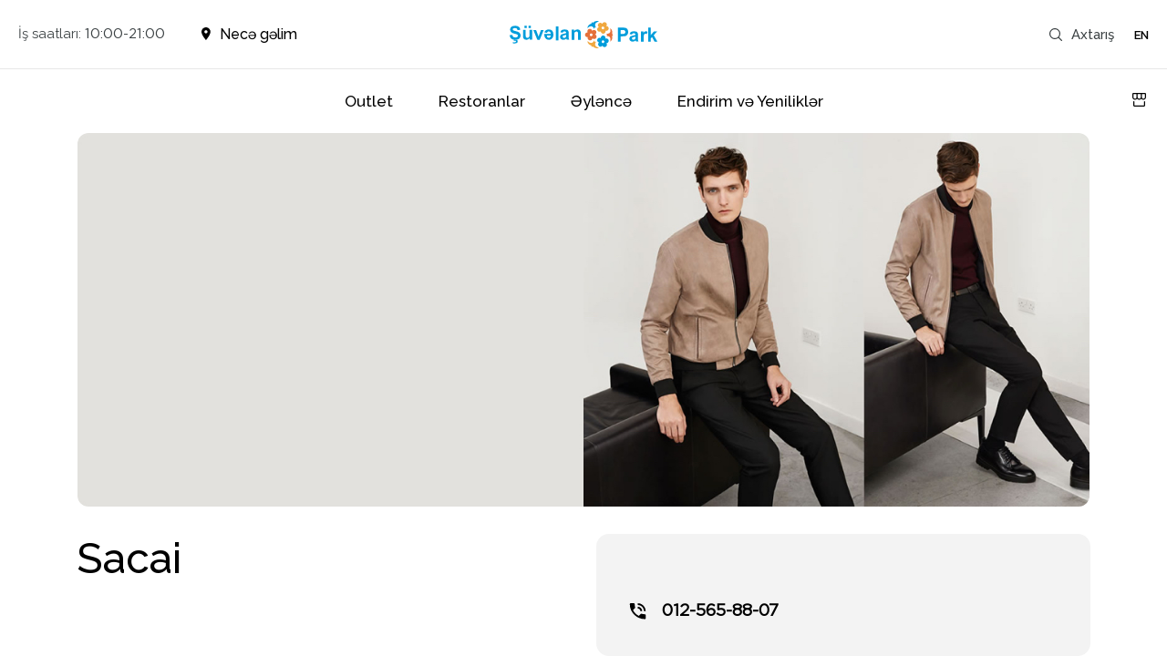

--- FILE ---
content_type: text/html; charset=utf-8
request_url: https://shuvelanpark.az/az/brands/sacai/
body_size: 11205
content:
<!DOCTYPE HTML>

<html lang="en">

<head>

    <meta charset="utf-8"/>

    <meta name="viewport" content="width=device-width, initial-scale=1.0 , user-scalable=no">

    <title>Sacai  | Şüvəlan Park</title>





    <link rel="apple-touch-icon" sizes="180x180" href="/site/templates/img/favicon/apple-touch-icon.png">

    <link rel="icon" type="image/png" sizes="32x32" href="/site/templates/img/favicon/favicon-32x32.png">

    <link rel="icon" type="image/png" sizes="16x16" href="/site/templates/img/favicon/favicon-16x16.png">

    <link rel="mask-icon" href="/site/templates/img/favicon/safari-pinned-tab.svg" color="#5bbad5">



    <link href="/site/templates/css/reset.css" rel="stylesheet" type="text/css"/>

    <link href="/site/templates/css/main.css?v=8" rel="stylesheet" type="text/css"/>

    <link href="/site/templates/css/responsive.css?v=2" rel="stylesheet" type="text/css"/>

    <link href="/site/templates/css/smartphoto.min.css" rel="stylesheet" type="text/css"/>

    <link href="/site/templates/css/font/stylesheet.css" rel="stylesheet" type="text/css"/>

    <link href="//fonts.googleapis.com/css?family=Raleway:300,400,500,600,700,800" rel="stylesheet">

	<meta name="keywords" content="+shuvelan park, shuvalan park, suvelan park, suvalan park, shuvelan, shuvalan, suvelan, suvalan, +şüvəlan park, şüvelan park, şüvəlan, şüvelan, outlet, avenue outlet, famous brands, premium outlet, marella outlet, adidas outlet, louis vuitton black friday, gucci sale outlet, tommy hilfiger outlet online, love moschino +outlet, saks fifth avenue outlet, ysl outlet, +burberry sale, max mara outlet online, moschino outlet, chanel bags outlet, valentino outlet, salvatore ferragamo, +outlet online, pollini +outlet, liu jo +outlet, tory burch +outlet online, burberry +outlet online, philipp plein +outlet, gucci bags +outlet, massimo dutti +outlet, zara outlet, calvin klein outlet online,  kenzo +outlet, moncler +outlet, gucci +outlet online, karen millen +outlet, michael kors handbags sale, brands +outlet, +michael kors bags, sandro +outlet, balenciaga +outlet, ferragamo +outlet, benetton +outlet, marks and spencer +outlet, armani exchange +outlet, lacoste +outlet, polo ralph lauren sale, burberry sale, diesel +outlet, fendi +outlet, salvatore ferragamo +outlet, polo ralph lauren +outlet, versace +outlet, +outlet mall, +outlet store, +outlet magaza, guess +outlet, sale, endirim, gucci, dolce gabbana, dior, chanel, tom ford, burberry, valentino, red valentino, polo, ralp lauren, versace, guess, brands outlet, mcdonalds, papa johns pizza, paul" />
	<meta name="description" content="Şüvəlan Park Dolce&Gabbana, Dior, Versace, Gucci, Tom For, Valentino kimi məşhur dünya brendlərini outlet qiymətlərlə əldə edə biləcəyiniz ticarət məkəzidir." />
	<meta name="image" content="" />
	<meta name="robots" content="" />
	<link rel="canonical" href="https://shuvelanpark.az/az/brands/sacai/" />
	<meta name="generator" content="ProcessWire 3.0.123" />
	<meta property="og:site_name" content="" />
	<meta property="og:title" content="Şüvelan Park - Outlet Alış-Veriş və Əyləncə Mərkəzi" />
	<meta property="og:url" content="https://shuvelanpark.az/az/brands/sacai/" />
	<meta property="og:description" content="Şüvəlan Park Dolce&Gabbana, Dior, Versace, Gucci, Tom For, Valentino kimi məşhur dünya brendlərini outlet qiymətlərlə əldə edə biləcəyiniz ticarət məkəzidir." />
	<meta property="og:type" content="website" />
	<meta property="og:image" content="" />
	<meta name="twitter:card" content="summary" />
	<meta name="twitter:site" content="@" />
	<meta name="twitter:title" content="Şüvelan Park - Outlet Alış-Veriş və Əyləncə Mərkəzi" />
	<meta name="twitter:url" content="https://shuvelanpark.az/az/brands/sacai/" />
	<meta name="twitter:description" content="Şüvəlan Park Dolce&Gabbana, Dior, Versace, Gucci, Tom For, Valentino kimi məşhur dünya brendlərini outlet qiymətlərlə əldə edə biləcəyiniz ticarət məkəzidir." />
	<meta name="twitter:image" content="" />
	
	
	
</head>

<body>

<div class="main_wrapper">



    <!-- INDEX HEADER BEGINS -->

    <header id="header">

        <div class="header_first">

            <div>

                <div class="work_time">

                    <span>İş saatları: <time>10:00-21:00</time></span>

                    <div class="map_link">

                        <a href="/az/contacts/">Necə gəlim</a>

                    </div>

                </div>

                <div class="logo">

                    <a href="/" style="background: none">

                        <?xml version="1.0" encoding="UTF-8"?>
<svg width="162px" height="30px" viewBox="0 0 162 30" version="1.1" xmlns="http://www.w3.org/2000/svg" xmlns:xlink="http://www.w3.org/1999/xlink">
    <!-- Generator: Sketch 51.3 (57544) - http://www.bohemiancoding.com/sketch -->
    <title>Group 40</title>
    <desc>Created with Sketch.</desc>
    <defs></defs>
    <g id="Symbols" stroke="none" stroke-width="1" fill="none" fill-rule="evenodd">
        <g id="header-2" transform="translate(-639.000000, -20.000000)">
            <g id="Group-10" transform="translate(0.000000, 20.000000)">
                <g id="Group-9" transform="translate(50.000000, 0.000000)">
                    <g id="Group-40" transform="translate(589.000000, 0.000000)">
                        <path d="M90.8157904,15.7845525 C90.4953483,16.5465521 89.6074569,16.914414 88.8330554,16.6056728 C88.0519779,16.2903626 87.6781289,15.4166906 87.9985709,14.654691 C88.319013,13.8861224 89.2069044,13.5182605 89.9813059,13.8335707 C90.7623834,14.1488809 91.1295565,15.0225528 90.8157904,15.7845525 M93.6930926,14.7992081 C93.6797409,14.7992081 93.6663891,14.7992081 93.6530374,14.7926392 C94.2204868,14.5233117 94.7011498,14.0634844 94.9548331,13.4460019 C95.5089308,12.1125026 94.8613708,10.5950723 93.512844,10.0564174 C92.4180004,9.61629692 91.209667,9.95788296 90.4886725,10.8052791 C90.3351273,9.95788296 89.761002,9.20902126 88.8998141,8.86086626 C87.5446114,8.3156424 86.0024842,8.9594007 85.4483865,10.2797621 C85.1212687,11.0746065 85.2214068,11.9285716 85.6419869,12.6117437 C84.4870605,12.4672265 83.3254582,13.084709 82.8648228,14.1882946 C82.3107251,15.521794 82.958285,17.0392243 84.3134877,17.5844481 C84.780799,17.774948 85.2748138,17.8143618 85.7488009,17.7355343 C85.7488009,17.7355343 85.7421251,17.7421032 85.7421251,17.7486722 C85.1880274,19.0756026 85.8355873,20.5930328 87.1841141,21.1382567 C88.532641,21.6834806 90.0814441,21.0462912 90.6288658,19.7193609 C90.729004,19.4894472 90.7757351,19.2529645 90.7957627,19.0230509 C91.0427701,19.2726714 91.3431845,19.4763093 91.69033,19.6142575 C93.0388569,20.1594813 94.5809841,19.522292 95.1350817,18.1887927 C95.6891794,16.8684312 95.0416195,15.344432 93.6930926,14.7992081" id="Fill-1" fill="#E5703A"></path>
                        <path d="M103.804797,7.65679762 C103.824504,8.47921812 103.167588,9.17005134 102.346443,9.18321007 C101.512159,9.20294816 100.835536,8.55159113 100.815828,7.72259126 C100.796121,6.8935914 101.446468,6.20933754 102.280751,6.18959945 C103.101896,6.17644072 103.785089,6.82779776 103.804797,7.65679762 M106.012035,5.62377414 C105.998897,5.62377414 105.985758,5.62377414 105.97262,5.62377414 C106.379908,5.1566393 106.622967,4.54475845 106.609829,3.88024268 C106.576983,2.43936196 105.387965,1.30113199 103.949318,1.33402881 C102.793146,1.36034627 101.834048,2.14986995 101.525298,3.20914755 C101.045749,2.49857624 100.231173,2.03144139 99.3114901,2.05117949 C97.8728438,2.08407631 96.7363788,3.27494119 96.7692246,4.71582191 C96.7889321,5.57113923 97.2224968,6.31460736 97.8728438,6.77516284 C96.7692246,7.09755168 95.9743561,8.1173531 96.0006328,9.32137671 C96.0334786,10.7622574 97.2159276,11.9004874 98.654574,11.8675906 C99.1603994,11.8544319 99.6202407,11.6965271 100.01439,11.4399319 L100.01439,11.4530907 C100.040667,12.8939714 101.229685,14.0322013 102.668332,13.9993045 C104.100409,13.9729871 105.243443,12.7755428 105.210597,11.3412415 C105.204028,11.0912256 105.151475,10.8609479 105.085783,10.6306702 C105.407672,10.7622574 105.755838,10.8412098 106.123711,10.8280511 C107.555788,10.7951543 108.698822,9.60428937 108.665976,8.16998801 C108.63313,6.7291073 107.444112,5.59087732 106.012035,5.62377414" id="Fill-3" fill="#F0A840"></path>
                        <path d="M103.794513,22.1334593 C104.127192,22.8920982 103.78799,23.7760774 103.044354,24.1125173 C102.287671,24.4489571 101.413573,24.1125173 101.080894,23.3538784 C100.748215,22.5952395 101.080894,21.7046635 101.837576,21.3682236 C102.581212,21.0317838 103.461833,21.3748205 103.794513,22.1334593 M105.040429,19.3957625 C105.02086,19.4023594 105.014336,19.4089563 105.00129,19.4155531 C105.190461,18.8218357 105.183938,18.1621498 104.91649,17.5486418 C104.335932,16.2358667 102.809521,15.6421494 101.504897,16.222673 C100.454674,16.6976469 99.8806395,17.7993225 100.004579,18.9075949 C99.2935585,18.432621 98.3672752,18.3138775 97.5323156,18.6898986 C96.2276912,19.2770191 95.6471334,20.8206843 96.2211681,22.1400562 C96.5734167,22.9250825 97.2518213,23.4396376 98.0215497,23.6177528 C97.1344052,24.3434074 96.7952028,25.5968107 97.284437,26.6984863 C97.8584717,28.0178582 99.3848822,28.6115756 100.689507,28.0244551 C101.146125,27.8199524 101.504897,27.4901095 101.772345,27.1008947 C101.772345,27.1074916 101.772345,27.1140884 101.772345,27.1206853 C102.352903,28.4334604 103.879313,29.0271778 105.183938,28.4400573 C106.482039,27.8595336 107.06912,26.3158684 106.488562,24.9964965 C106.390715,24.7656064 106.260253,24.5677006 106.110221,24.3895854 C106.449423,24.3895854 106.801672,24.3170199 107.134351,24.1652921 C108.438975,23.5781716 109.019533,22.0345064 108.445499,20.7217314 C107.864941,19.4023594 106.33853,18.808642 105.040429,19.3957625" id="Fill-5" fill="#009DDB"></path>
                        <path d="M113.333333,15.3333333 C113.333333,15.3333333 113.221725,14.6480982 112.381379,14.5163223 C112.59803,13.5280024 113.280812,9.75262055 110.168905,8 C110.168905,8 112.624291,14.6480982 106,14.0221623 C106.275739,14.5163223 107.142346,15.3333333 107.142346,15.3333333 C107.142346,15.3333333 106.275739,16.1569332 106,16.6510931 C112.624291,16.0185684 110.168905,22.6666667 110.168905,22.6666667 C113.280812,20.9140461 112.59803,17.1386643 112.381379,16.1569332 C113.221725,16.0185684 113.333333,15.3333333 113.333333,15.3333333" id="Fill-7" fill="#E5703A"></path>
                        <path d="M90.0779325,1.59344008 C90.0779325,1.59344008 89.5449695,2.03800498 89.8476399,2.84087592 C88.8869905,3.14609958 85.2812654,4.45988838 85.3339037,8.05621934 C85.3339037,8.05621934 89.8410601,2.56219344 92.6308911,8.66666667 C92.9138221,8.18228999 93.1835935,7.00784242 93.1835935,7.00784242 C93.1835935,7.00784242 94.3350568,7.35287786 94.9009188,7.34624257 C91.0254223,1.86548726 98,0.65786321 98,0.65786321 C94.9272379,-1.17347876 92.0123909,1.32802821 91.2688746,2.01146379 C90.7293318,1.3412988 90.0779325,1.59344008 90.0779325,1.59344008" id="Fill-9" fill="#009DDB"></path>
                        <path d="M90.0298885,28.3356973 C90.0298885,28.3356973 90.6796979,28.5930886 91.2366774,27.9331109 C91.9726861,28.6326873 94.8769364,31.1538023 98,29.3784621 C98,29.3784621 90.9847105,28.078306 94.9631356,22.6862877 C94.3995253,22.6664884 93.2391514,22.9964773 93.2391514,22.9964773 C93.2391514,22.9964773 92.9805538,21.8217169 92.6954333,21.3333333 C89.8044444,27.3721298 85.335347,21.8349164 85.335347,21.8349164 C85.2358864,25.4185956 88.8496224,26.77155 89.8110751,27.0883393 C89.4928011,27.8869124 90.0298885,28.3356973 90.0298885,28.3356973" id="Fill-11" fill="#F0A840"></path>
                        <path d="M3.3930131,24.5086285 L3.3930131,23.3167575 C4.08078603,23.3891916 4.71615721,23.4221163 5.29257642,23.4221163 C5.89519651,23.4221163 6.33406114,23.3167575 6.62882096,23.099455 C6.84497817,22.9414169 6.95633188,22.7306994 6.95633188,22.4738874 C6.95633188,22.2434151 6.85152838,22.0458674 6.6419214,21.8746594 C6.43886463,21.7100363 6.11790393,21.6244323 5.6790393,21.6244323 C5.24672489,21.6244323 4.80786026,21.6902816 4.36244541,21.8285649 L4.61790393,20.8210718 C5.14847162,20.6432788 5.71179039,20.5510899 6.31441048,20.5510899 C7.15283843,20.5510899 7.78820961,20.7354678 8.22707424,21.1108084 C8.66593886,21.479564 8.88209607,21.9273388 8.88209607,22.4673025 C8.88209607,23.0599455 8.63973799,23.5406449 8.15502183,23.9094005 C7.50655022,24.4164396 6.569869,24.6666667 5.3580786,24.6666667 C4.48689956,24.6666667 3.83842795,24.6139873 3.3930131,24.5086285 M0,15.599228 L2.89519651,15.3160763 C3.0720524,16.2972298 3.42576419,17.0149864 3.9628821,17.469346 C4.49344978,17.9302906 5.2139738,18.1607629 6.12445415,18.1607629 C7.08078603,18.1607629 7.80131004,17.9566303 8.29257642,17.5483651 C8.77729258,17.1400999 9.01965066,16.6594005 9.01965066,16.112852 C9.01965066,15.763851 8.92139738,15.4675295 8.71179039,15.2238874 C8.50873362,14.9736603 8.15502183,14.7563579 7.6441048,14.5785649 C7.29039301,14.4534514 6.49781659,14.2427339 5.25327511,13.9332425 C3.65502183,13.5315622 2.5349345,13.037693 1.8930131,12.4582198 C0.982532751,11.6416894 0.530567686,10.647366 0.530567686,9.47524977 C0.530567686,8.71798365 0.746724891,8.01339691 1.17248908,7.35490463 C1.59825328,6.69641235 2.2139738,6.1893733 3.01310044,5.84695731 C3.81877729,5.50454133 4.78165939,5.33333333 5.92139738,5.33333333 C7.77510917,5.33333333 9.17030568,5.74159855 10.1069869,6.55812897 C11.0436681,7.3746594 11.5283843,8.46775658 11.580786,9.82425068 L8.60043668,9.95594914 C8.46943231,9.19868302 8.20087336,8.6455495 7.77510917,8.31630336 C7.3558952,7.9804723 6.72707424,7.81584923 5.88864629,7.81584923 C5.02401747,7.81584923 4.34279476,7.99364214 3.85152838,8.34922797 C3.5371179,8.57970027 3.37991266,8.88260672 3.37991266,9.27111717 C3.37991266,9.62011807 3.53056769,9.92302452 3.82532751,10.1732516 C4.19868996,10.4893279 5.11572052,10.818574 6.56331878,11.16099 C8.01746725,11.5099909 9.08515284,11.8655767 9.77947598,12.2343324 C10.4737991,12.6030881 11.0174672,13.1035422 11.4170306,13.7422797 C11.8100437,14.3810173 12,15.1646231 12,16.106267 C12,16.9557221 11.7707424,17.7524977 11.2991266,18.496594 C10.8275109,19.2341054 10.1659389,19.7872389 9.30131004,20.1494096 C8.44323144,20.5115804 7.37554585,20.6893733 6.09170306,20.6893733 C4.22489083,20.6893733 2.79039301,20.2613533 1.78820961,19.3921435 C0.792576419,18.5229337 0.189956332,17.2586285 0,15.599228" id="Fill-13" fill="#009DDB"></path>
                        <path d="M20.6397306,7.76928582 L23.1447811,7.76928582 L23.1447811,5.33333333 L20.6397306,5.33333333 L20.6397306,7.76928582 Z M16.1885522,7.76928582 L18.6801347,7.76928582 L18.6801347,5.33333333 L16.1885522,5.33333333 L16.1885522,7.76928582 Z M21.96633,20.4230714 L21.96633,18.8166595 C21.5622896,19.3894375 21.037037,19.8371261 20.3838384,20.1728925 C19.7373737,20.5020753 19.043771,20.6666667 18.3232323,20.6666667 C17.5824916,20.6666667 16.9225589,20.5086589 16.3299663,20.1926435 C15.7441077,19.876628 15.3198653,19.4289395 15.0572391,18.8561614 C14.7946128,18.2833834 14.6666667,17.4867611 14.6666667,16.4794619 L14.6666667,9.67196222 L17.5757576,9.67196222 L17.5757576,14.6162874 C17.5757576,16.1239445 17.6296296,17.0522399 17.7373737,17.39459 C17.8451178,17.7303564 18.040404,18.0002862 18.3232323,18.2043796 C18.6060606,18.4018892 18.962963,18.5006441 19.4006734,18.5006441 C19.8922559,18.5006441 20.3367003,18.3689709 20.7340067,18.0990411 C21.1245791,17.8356949 21.3939394,17.5065121 21.5420875,17.1049091 C21.6835017,16.7098898 21.7575758,15.7486761 21.7575758,14.2081008 L21.7575758,9.67196222 L24.6666667,9.67196222 L24.6666667,20.4230714 L21.96633,20.4230714 Z" id="Fill-15" fill="#009DDB"></path>
                        <path d="M30.3970126,20.6666667 L26,10 L29.0271226,10 L31.0852987,15.4476424 L31.6800314,17.2635232 C31.8404088,16.7997551 31.9406447,16.4992856 31.980739,16.3490508 C32.0742925,16.0485813 32.1745283,15.7481119 32.2881289,15.4476424 L34.3596698,10 L37.3333333,10 L32.9964623,20.6666667 L30.3970126,20.6666667 Z" id="Fill-17" fill="#009DDB"></path>
                        <path d="M45.049795,15.9328256 L40.8146118,15.9328256 C40.8342798,16.6432337 41.0112921,17.2274946 41.3390927,17.6856083 C41.7193413,18.2101152 42.2503782,18.4756883 42.9256474,18.4756883 C43.6074725,18.4756883 44.1450654,18.2167545 44.5253141,17.6988869 C44.8793387,17.234134 45.056351,16.6432337 45.049795,15.9328256 M48,14.9170084 C48,16.5502831 47.5935273,17.8914275 46.7805819,18.9404413 C45.8889644,20.0890451 44.6564343,20.6666667 43.0961037,20.6666667 C41.2800886,20.6666667 39.9426623,20.0226518 39.0707128,18.7279828 C38.3233275,17.6125757 37.9693029,16.0921695 38.002083,14.1734036 L45.1022431,14.1734036 C45.082575,13.4098809 44.8793387,12.7791447 44.5056461,12.2878344 C44.0860613,11.7500488 43.5156884,11.4778364 42.7814151,11.4778364 C41.8766856,11.4778364 41.2735325,11.995704 40.978512,13.0314392 L38.1528712,12.5534075 C38.8937005,10.4089045 40.4474751,9.33333333 42.8076392,9.33333333 C44.6826584,9.33333333 46.0594207,9.95079086 46.9444822,11.1857059 C47.6525314,12.1616872 48,13.4098809 48,14.9170084" id="Fill-18" fill="#009DDB"></path>
                        <polygon id="Fill-19" fill="#009DDB" points="50.6666667 21.3333333 53.5466667 21.3333333 53.5466667 6 50.6666667 6"></polygon>
                        <path d="M61.9543379,15.2157782 C61.5955643,15.3419254 61.0215264,15.4879906 60.2387476,15.6539738 C59.4559687,15.8265964 58.9471624,15.9925796 58.7058056,16.1585628 C58.3405088,16.4241359 58.1578604,16.7561023 58.1578604,17.1677407 C58.1578604,17.5727397 58.3013699,17.9179848 58.5949119,18.2101152 C58.888454,18.5022457 59.260274,18.6483109 59.716895,18.6483109 C60.2257012,18.6483109 60.7084149,18.4756883 61.171559,18.1370826 C61.5107632,17.8781488 61.7390737,17.559461 61.8434442,17.1876587 C61.915199,16.9420035 61.9543379,16.4772505 61.9543379,15.7867604 L61.9543379,15.2157782 Z M58.183953,12.8920133 L55.6268754,12.420621 C55.9138943,11.3716071 56.4096543,10.5948057 57.1141553,10.0902168 C57.8121331,9.59226714 58.8558382,9.33333333 60.2387476,9.33333333 C61.4977169,9.33333333 62.4305284,9.48603788 63.0502283,9.79144698 C63.6634051,10.0968561 64.0939335,10.4752978 64.3483366,10.9466901 C64.5962166,11.4114431 64.7266797,12.2679164 64.7266797,13.5094708 L64.6940639,16.8623316 C64.6940639,17.8183948 64.739726,18.5155243 64.8245271,18.9669986 C64.9158513,19.4251123 65.0854534,19.9031439 65.3333333,20.4210115 L62.5479452,20.4210115 C62.4696673,20.2351103 62.3848663,19.9496192 62.2739726,19.5778168 C62.2283105,19.4051943 62.1956947,19.2923257 62.1761252,19.2392111 C61.6934116,19.7172427 61.1780822,20.0691271 60.630137,20.3081429 C60.0821918,20.5471588 59.5016308,20.6666667 58.8754077,20.6666667 C57.7795173,20.6666667 56.9184605,20.3678969 56.2857143,19.763718 C55.652968,19.1528998 55.3333333,18.3893771 55.3333333,17.4665104 C55.3333333,16.8490529 55.4768428,16.304628 55.7703849,15.8265964 C56.0508806,15.3485647 56.4553164,14.9767624 56.9771689,14.7244679 C57.4924984,14.4655341 58.2426614,14.2397969 59.2146119,14.0538957 C60.5322896,13.8016012 61.4455316,13.5692248 61.9543379,13.3501269 L61.9543379,13.0646358 C61.9543379,12.5135716 61.8238748,12.1152119 61.5564253,11.8828354 C61.2889759,11.6504589 60.7801696,11.530951 60.0365297,11.530951 C59.5407697,11.530951 59.1493803,11.6305409 58.8623614,11.8363601 C58.5818656,12.0355399 58.3535551,12.3874243 58.183953,12.8920133 Z" id="Fill-20" fill="#009DDB"></path>
                        <path d="M78,20.6666667 L75.0967742,20.6666667 L75.0967742,15.0135729 C75.0967742,13.8123752 75.0362903,13.0387226 74.9086022,12.6926148 C74.7876344,12.3397206 74.5860215,12.0682635 74.3037634,11.8714571 C74.0282258,11.6746507 73.6922043,11.5796407 73.3024194,11.5796407 C72.7916667,11.5796407 72.3481183,11.7221557 71.9448925,12.0003992 C71.5416667,12.2786427 71.2728495,12.6383234 71.125,13.0998004 C70.9771505,13.5612774 70.9032258,14.4095808 70.9032258,15.651497 L70.9032258,20.6666667 L68,20.6666667 L68,9.58443114 L70.6948925,9.58443114 L70.6948925,11.2131737 C71.6491935,9.96447106 72.858871,9.33333333 74.3104839,9.33333333 C74.9489247,9.33333333 75.5336022,9.45548902 76.0645161,9.68622754 C76.5954301,9.91696607 76.9986559,10.2155689 77.2741935,10.5752495 C77.5430108,10.9417166 77.7311828,11.3489022 77.8387097,11.8103792 C77.9462366,12.2650699 78,12.9233533 78,13.7784431 L78,20.6666667 Z" id="Fill-21" fill="#009DDB"></path>
                        <path d="M121.652577,9.92517007 L121.652577,14.2789116 L123.286624,14.2789116 C124.467863,14.2789116 125.248794,14.1972789 125.649102,14.0340136 C126.042849,13.877551 126.357846,13.6258503 126.580969,13.2857143 C126.810654,12.9387755 126.922216,12.5442177 126.922216,12.0952381 C126.922216,11.5306122 126.764717,11.0748299 126.443158,10.7142857 C126.128161,10.3469388 125.727852,10.122449 125.248794,10.0272109 C124.887859,9.95918367 124.172554,9.92517007 123.096313,9.92517007 L121.652577,9.92517007 Z M118.666667,22.6666667 L118.666667,7.33333333 L123.457248,7.33333333 C125.275043,7.33333333 126.456283,7.40816327 127.01409,7.56462585 C127.860645,7.78911565 128.569388,8.29251701 129.14032,9.06122449 C129.711253,9.83673469 130,10.829932 130,12.047619 C130,12.9931973 129.835939,13.7823129 129.501255,14.4285714 C129.173133,15.0612245 128.753136,15.5714286 128.247829,15.9387755 C127.735958,16.3061224 127.224088,16.5442177 126.699093,16.6598639 C125.983787,16.8095238 124.953484,16.8843537 123.601621,16.8843537 L121.652577,16.8843537 L121.652577,22.6666667 L118.666667,22.6666667 Z" id="Fill-22" fill="#009DDB"></path>
                        <path d="M137.954338,17.2157782 C137.589041,17.3419254 137.021526,17.4813513 136.238748,17.6539738 C135.455969,17.8265964 134.947162,17.9925796 134.705806,18.1519235 C134.333986,18.4174966 134.151337,18.7561023 134.151337,19.1677407 C134.151337,19.5661004 134.30137,19.9113454 134.594912,20.2101152 C134.888454,20.5022457 135.260274,20.6416715 135.716895,20.6416715 C136.225701,20.6416715 136.708415,20.4756883 137.171559,20.1370826 C137.510763,19.8781488 137.739074,19.559461 137.843444,19.1876587 C137.915199,18.9420035 137.954338,18.4706112 137.954338,17.7867604 L137.954338,17.2157782 Z M134.183953,14.885374 L131.626875,14.420621 C131.913894,13.3716071 132.409654,12.5948057 133.107632,12.0902168 C133.812133,11.5856278 134.855838,11.3333333 136.238748,11.3333333 C137.497717,11.3333333 138.430528,11.4860379 139.050228,11.791447 C139.663405,12.0902168 140.093933,12.4752978 140.348337,12.9466901 C140.596217,13.4114431 140.720157,14.2679164 140.720157,15.5094708 L140.694064,18.8623316 C140.694064,19.8117555 140.739726,20.5155243 140.824527,20.9669986 C140.915851,21.418473 141.085453,21.9031439 141.333333,22.4210115 L138.547945,22.4210115 C138.469667,22.2351103 138.378343,21.9496192 138.273973,21.5778168 C138.228311,21.4051943 138.195695,21.2923257 138.176125,21.2392111 C137.693412,21.7106034 137.178082,22.0691271 136.630137,22.3081429 C136.082192,22.5471588 135.495108,22.6666667 134.875408,22.6666667 C133.779517,22.6666667 132.911937,22.3612576 132.279191,21.7570787 C131.652968,21.1528998 131.333333,20.3893771 131.333333,19.4598711 C131.333333,18.8490529 131.476843,18.304628 131.763862,17.819957 C132.050881,17.3419254 132.455316,16.9767624 132.977169,16.7178285 C133.492498,16.4655341 134.236138,16.2397969 135.214612,16.0538957 C136.53229,15.8016012 137.445532,15.5625854 137.954338,15.3501269 L137.954338,15.0646358 C137.954338,14.5135716 137.817352,14.1218512 137.556425,13.8828354 C137.282453,13.6504589 136.78017,13.530951 136.03653,13.530951 C135.534247,13.530951 135.142857,13.6305409 134.862361,13.8363601 C134.588389,14.0355399 134.353555,14.3874243 134.183953,14.885374 Z" id="Fill-23" fill="#009DDB"></path>
                        <path d="M146.994329,22.6666667 L144,22.6666667 L144,11.5844311 L146.779458,11.5844311 L146.779458,13.1588822 C147.257719,12.4191617 147.680529,11.9237525 148.061752,11.6862275 C148.442974,11.4487026 148.872716,11.3333333 149.357908,11.3333333 C150.044108,11.3333333 150.695652,11.5165669 151.333333,11.8898204 L150.404537,14.4483034 C149.898551,14.1225549 149.427221,13.9664671 148.99748,13.9664671 C148.574669,13.9664671 148.221172,14.0750499 147.930057,14.3057884 C147.638941,14.5297405 147.410208,14.9369261 147.243856,15.5273453 C147.077505,16.1177645 146.994329,17.3596806 146.994329,19.2463074 L146.994329,22.6666667 Z" id="Fill-24" fill="#009DDB"></path>
                        <polygon id="Fill-25" fill="#009DDB" points="152 22.6666667 152 7.33333333 154.860927 7.33333333 154.860927 15.4693878 158.211921 11.5578231 161.735099 11.5578231 158.039735 15.6190476 162 22.6666667 158.913907 22.6666667 156.192053 17.6734694 154.860927 19.1088435 154.860927 22.6666667"></polygon>
                    </g>
                </g>
            </g>
        </g>
    </g>
</svg>
                    </a>

                </div>

                <div class="lang">

                    <div class="search_link">

                        <a href="/az/search/">Axtarış</a>

                    </div>

                    <a href="/en/brands/sacai/">EN</a>
                </div>

                <a href="#" class="toggler">

            <span>

              <em></em>

              <em></em>

              <em></em>

            </span>

                </a>

            </div>

        </div>

        <nav id="nav">

            <ul>

                <li><a href="/az/outlet-stores/" class=""><span>Outlet</span></a></li><li><a href="/az/restaurants/" class=""><span>Restoranlar</span></a></li><li><a href="/az/entertaiment/" class=""><span>Əyləncə</span></a></li><li><a href="/az/discounts-updates/" class=""><span>Endirim və Yeniliklər</span></a></li>
            </ul>

            <div class="leasing_link">

                <div>

                    <a href="/az/leasing-enquiries/">İcarə üçün Müraciət</a>

                </div>

            </div>

        </nav>

    </header>

    <!-- HEADER END -->



    <!-- ONE ARTICLE BEGIN -->
    <div class="one_article">
        <div>
            <div class="single_image compact">
                <img src="/site/assets/files/1134/man.jpg" alt="">
            </div>
            <div class="one_info">
                <div class="text">
                    <h2>Sacai </h2>
                    <p></p>
                </div>
                <div class="info">

                    <div class="contact_block">
                        <ul>
                            <li>
                                <a href="#" class="address"></a>
                            </li>
                            <li>
                                <a href="tel:012-565-88-07" class="phone">012-565-88-07</a>
                            </li>
                        </ul>
                    </div>
                    <div class="back">
                        <a href="/az/outlet-stores/">Geri qayıt</a>
                    </div>
                </div>
            </div>

            <div class="related_brands">
                <h2>Oxşar brendlər</h2>
                <div class="products_carousel">
					                        <article class="carousel-cell">
                            <div class="icon"><img src="/site/assets/files/1123/sc.jpg" alt=""></div>
                            <h3></h3>
                            <p>ANDREW GN</p>
                            <div class="link">
                                <a href="/az/brands/andrew-gn/">Daha Ətraflı</a>
                            </div>
                            <a href="/az/brands/andrew-gn/" class="full_link"></a>
                        </article>
					                        <article class="carousel-cell">
                            <div class="icon"><img src="/site/assets/files/1041/zac-posen.svg" alt=""></div>
                            <h3></h3>
                            <p>ZAC POSEN</p>
                            <div class="link">
                                <a href="/az/brands/zac-posen/">Daha Ətraflı</a>
                            </div>
                            <a href="/az/brands/zac-posen/" class="full_link"></a>
                        </article>
					                        <article class="carousel-cell">
                            <div class="icon"><img src="" alt=""></div>
                            <h3></h3>
                            <p>Monster </p>
                            <div class="link">
                                <a href="/az/brands/monster/">Daha Ətraflı</a>
                            </div>
                            <a href="/az/brands/monster/" class="full_link"></a>
                        </article>
					                        <article class="carousel-cell">
                            <div class="icon"><img src="" alt=""></div>
                            <h3></h3>
                            <p>Jennifer Behr </p>
                            <div class="link">
                                <a href="/az/brands/jennifer-behr/">Daha Ətraflı</a>
                            </div>
                            <a href="/az/brands/jennifer-behr/" class="full_link"></a>
                        </article>
					                        <article class="carousel-cell">
                            <div class="icon"><img src="" alt=""></div>
                            <h3></h3>
                            <p>Giuseppe Zanotti </p>
                            <div class="link">
                                <a href="/az/brands/giuseppe-zanotti/">Daha Ətraflı</a>
                            </div>
                            <a href="/az/brands/giuseppe-zanotti/" class="full_link"></a>
                        </article>
					                        <article class="carousel-cell">
                            <div class="icon"><img src="" alt=""></div>
                            <h3></h3>
                            <p>Hardy Amies </p>
                            <div class="link">
                                <a href="/az/brands/hardy-amies/">Daha Ətraflı</a>
                            </div>
                            <a href="/az/brands/hardy-amies/" class="full_link"></a>
                        </article>
					                        <article class="carousel-cell">
                            <div class="icon"><img src="/site/assets/files/1051/givenchy-1.svg" alt=""></div>
                            <h3></h3>
                            <p>GIVENCHY</p>
                            <div class="link">
                                <a href="/az/brands/givenchy/">Daha Ətraflı</a>
                            </div>
                            <a href="/az/brands/givenchy/" class="full_link"></a>
                        </article>
					                        <article class="carousel-cell">
                            <div class="icon"><img src="" alt=""></div>
                            <h3></h3>
                            <p>GUESS by Marciano </p>
                            <div class="link">
                                <a href="/az/brands/guess-by-marciano/">Daha Ətraflı</a>
                            </div>
                            <a href="/az/brands/guess-by-marciano/" class="full_link"></a>
                        </article>
					                        <article class="carousel-cell">
                            <div class="icon"><img src="" alt=""></div>
                            <h3></h3>
                            <p>Lulu Guinness </p>
                            <div class="link">
                                <a href="/az/brands/lulu-guinness/">Daha Ətraflı</a>
                            </div>
                            <a href="/az/brands/lulu-guinness/" class="full_link"></a>
                        </article>
					                        <article class="carousel-cell">
                            <div class="icon"><img src="" alt=""></div>
                            <h3></h3>
                            <p>Tibi </p>
                            <div class="link">
                                <a href="/az/brands/tibi/">Daha Ətraflı</a>
                            </div>
                            <a href="/az/brands/tibi/" class="full_link"></a>
                        </article>
					                </div>
            </div>

        </div>
    </div>
    <!-- ONE ARTICLE END -->


<!-- FOOTER BEGINS -->

<footer id="footer">
    <div>
        <div class="map_link">
            <a href="/az/contacts/">Əlaqə</a>
        </div>
        <div class="copyright">
            <p>© 2026 Şüvəlan Park</p>
        </div>
        <div class="social_links">
            <p>Bizi izləyin</p>
            <div>
                <a href="https://www.facebook.com/shuvelanpark/" class="facebook" target="_blank"></a>
                <a href="https://www.instagram.com/shuvelan_park/" class="instagram" target="_blank"></a>
            </div>
        </div>
    </div>
</footer>

<!-- FOOTER END -->

</div>


<!-- ASIDE BEGIN -->

<aside id="aside_block">
    <nav class="mobile_nav">
        <ul>
            <li><a href="/az/outlet-stores/" class=""><span>Outlet</span></a></li><li><a href="/az/restaurants/" class=""><span>Restoranlar</span></a></li><li><a href="/az/entertaiment/" class=""><span>Əyləncə</span></a></li><li><a href="/az/discounts-updates/" class=""><span>Endirim və Yeniliklər</span></a></li>            <li>
                <a href="/az/leasing-enquiries/">İcarə üçün Müraciət</a>
            </li>
        </ul>
    </nav>
</aside>

<!-- ASIDE END -->


<script type="text/javascript" src="/site/templates/js/jquery-latest.js"></script>
<script type="text/javascript" src="/site/templates/js/jquery.mobile.custom.min.js"></script>
<script type="text/javascript" src="/site/templates/js/imagesloaded.pkgd.js"></script>
<script type="text/javascript" src="/site/templates/js/flickity.pkgd.min.js"></script>
<script type="text/javascript" src="/site/templates/js/jquery.maskedinput.min.js"></script>

<script type="text/javascript" src="/site/templates/js/jquery.nested.js"></script>

<script type="text/javascript" src="/site/templates/js/jquery-smartphoto.min.js"></script>

<!--<script type="text/javascript" src="//maps.googleapis.com/maps/api/js?key=AIzaSyDYrTI8mzGRPTtKSl4gFVEMpuHUF0H4R5k"></script>-->
<script type="text/javascript" src="/site/templates/js/main.js?v=2"></script>

<script async src="https://www.googletagmanager.com/gtag/js?id=UA-150454162-1"></script>
<script>
  window.dataLayer = window.dataLayer || [];
  function gtag(){dataLayer.push(arguments);}
  gtag('js', new Date());

  gtag('config', 'UA-150454162-1');
</script>

<script defer src="https://static.cloudflareinsights.com/beacon.min.js/vcd15cbe7772f49c399c6a5babf22c1241717689176015" integrity="sha512-ZpsOmlRQV6y907TI0dKBHq9Md29nnaEIPlkf84rnaERnq6zvWvPUqr2ft8M1aS28oN72PdrCzSjY4U6VaAw1EQ==" data-cf-beacon='{"version":"2024.11.0","token":"6f7315390097487ea311017427f00dd4","r":1,"server_timing":{"name":{"cfCacheStatus":true,"cfEdge":true,"cfExtPri":true,"cfL4":true,"cfOrigin":true,"cfSpeedBrain":true},"location_startswith":null}}' crossorigin="anonymous"></script>
</body>
</html>

--- FILE ---
content_type: text/css
request_url: https://shuvelanpark.az/site/templates/css/font/stylesheet.css
body_size: 713
content:
@font-face {
    font-family: 'DIN Condensed';
    src: url('DINCondensed-Bold.woff2') format('woff2'),
        url('DINCondensed-Bold.woff') format('woff'),
        url('DINCondensed-Bold.svg#DINCondensed-Bold') format('svg');
    font-weight: bold;
    font-style: normal;
}


@font-face {
    font-family: 'Gotham Pro';
    src: url('GothamPro.woff2') format('woff2'),
        url('GothamPro.woff') format('woff'),
        url('GothamPro.svg#GothamPro') format('svg');
    font-weight: normal;
    font-style: normal;
}




@font-face {
    font-family: 'Cormorant Garamond';
    src: url('CormorantGaramond-LightItalic.woff2') format('woff2'),
        url('CormorantGaramond-LightItalic.woff') format('woff');
    font-weight: 300;
    font-style: italic;
}

@font-face {
    font-family: 'Cormorant Garamond';
    src: url('CormorantGaramond-Italic.woff2') format('woff2'),
        url('CormorantGaramond-Italic.woff') format('woff');
    font-weight: normal;
    font-style: italic;
}

@font-face {
    font-family: 'Cormorant Garamond';
    src: url('CormorantGaramond-BoldItalic.woff2') format('woff2'),
        url('CormorantGaramond-BoldItalic.woff') format('woff');
    font-weight: bold;
    font-style: italic;
}

@font-face {
    font-family: 'Cormorant Garamond';
    src: url('CormorantGaramond-MediumItalic.woff2') format('woff2'),
        url('CormorantGaramond-MediumItalic.woff') format('woff');
    font-weight: 500;
    font-style: italic;
}

@font-face {
    font-family: 'Cormorant Garamond';
    src: url('CormorantGaramond-Light.woff2') format('woff2'),
        url('CormorantGaramond-Light.woff') format('woff');
    font-weight: 300;
    font-style: normal;
}

@font-face {
    font-family: 'Cormorant Garamond';
    src: url('CormorantGaramond-SemiBold.woff2') format('woff2'),
        url('CormorantGaramond-SemiBold.woff') format('woff');
    font-weight: 600;
    font-style: normal;
}

@font-face {
    font-family: 'Cormorant Garamond';
    src: url('CormorantGaramond-Regular.woff2') format('woff2'),
        url('CormorantGaramond-Regular.woff') format('woff');
    font-weight: normal;
    font-style: normal;
}

@font-face {
    font-family: 'Cormorant Garamond';
    src: url('CormorantGaramond-Medium.woff2') format('woff2'),
        url('CormorantGaramond-Medium.woff') format('woff');
    font-weight: 500;
    font-style: normal;
}

@font-face {
    font-family: 'Cormorant Garamond';
    src: url('CormorantGaramond-SemiBoldItalic.woff2') format('woff2'),
        url('CormorantGaramond-SemiBoldItalic.woff') format('woff');
    font-weight: 600;
    font-style: italic;
}

@font-face {
    font-family: 'Cormorant Garamond';
    src: url('CormorantGaramond-Bold.woff2') format('woff2'),
        url('CormorantGaramond-Bold.woff') format('woff');
    font-weight: bold;
    font-style: normal;
}

@font-face {
    font-family: 'Futura PT';
    src: url('FuturaPT-Heavy.eot');
    src: local('Futura PT Heavy'), local('FuturaPT-Heavy'),
        url('FuturaPT-Heavy.eot?#iefix') format('embedded-opentype'),
        url('FuturaPT-Heavy.woff') format('woff'),
        url('FuturaPT-Heavy.ttf') format('truetype');
    font-weight: 900;
    font-style: normal;
}

@font-face {
    font-family: 'Futura PT';
    src: url('FuturaPT-Medium.eot');
    src: local('Futura PT Medium'), local('FuturaPT-Medium'),
        url('FuturaPT-Medium.eot?#iefix') format('embedded-opentype'),
        url('FuturaPT-Medium.woff') format('woff'),
        url('FuturaPT-Medium.ttf') format('truetype');
    font-weight: 500;
    font-style: normal;
}

@font-face {
    font-family: 'Futura PT';
    src: url('FuturaPT-MediumObl.eot');
    src: local('Futura PT Medium Oblique'), local('FuturaPT-MediumObl'),
        url('FuturaPT-MediumObl.eot?#iefix') format('embedded-opentype'),
        url('FuturaPT-MediumObl.woff') format('woff'),
        url('FuturaPT-MediumObl.ttf') format('truetype');
    font-weight: 500;
    font-style: italic;
}

@font-face {
    font-family: 'Futura PT Cond';
    src: url('FuturaPTCond-Medium.eot');
    src: local('Futura PT Cond Medium'), local('FuturaPTCond-Medium'),
        url('FuturaPTCond-Medium.eot?#iefix') format('embedded-opentype'),
        url('FuturaPTCond-Medium.woff') format('woff'),
        url('FuturaPTCond-Medium.ttf') format('truetype');
    font-weight: 500;
    font-style: normal;
}

@font-face {
    font-family: 'Futura PT';
    src: url('FuturaPT-LightObl.eot');
    src: local('Futura PT Light Oblique'), local('FuturaPT-LightObl'),
        url('FuturaPT-LightObl.eot?#iefix') format('embedded-opentype'),
        url('FuturaPT-LightObl.woff') format('woff'),
        url('FuturaPT-LightObl.ttf') format('truetype');
    font-weight: 300;
    font-style: italic;
}

@font-face {
    font-family: 'Futura PT Book';
    src: url('FuturaPT-Book.eot');
    src: local('Futura PT Book'), local('FuturaPT-Book'),
        url('FuturaPT-Book.eot?#iefix') format('embedded-opentype'),
        url('FuturaPT-Book.woff') format('woff'),
        url('FuturaPT-Book.ttf') format('truetype');
    font-weight: normal;
    font-style: normal;
}

@font-face {
    font-family: 'Futura PT Cond';
    src: url('FuturaPTCond-Bold.eot');
    src: local('Futura PT Cond Bold'), local('FuturaPTCond-Bold'),
        url('FuturaPTCond-Bold.eot?#iefix') format('embedded-opentype'),
        url('FuturaPTCond-Bold.woff') format('woff'),
        url('FuturaPTCond-Bold.ttf') format('truetype');
    font-weight: bold;
    font-style: normal;
}

@font-face {
    font-family: 'Futura PT Book';
    src: url('FuturaPT-BookObl.eot');
    src: local('Futura PT Book Oblique'), local('FuturaPT-BookObl'),
        url('FuturaPT-BookObl.eot?#iefix') format('embedded-opentype'),
        url('FuturaPT-BookObl.woff') format('woff'),
        url('FuturaPT-BookObl.ttf') format('truetype');
    font-weight: normal;
    font-style: italic;
}

@font-face {
    font-family: 'Futura PT Cond Extra';
    src: url('FuturaPTCond-ExtraBoldObl.eot');
    src: local('Futura PT Cond Extra Bold Oblique'), local('FuturaPTCond-ExtraBoldObl'),
        url('FuturaPTCond-ExtraBoldObl.eot?#iefix') format('embedded-opentype'),
        url('FuturaPTCond-ExtraBoldObl.woff') format('woff'),
        url('FuturaPTCond-ExtraBoldObl.ttf') format('truetype');
    font-weight: 800;
    font-style: italic;
}

@font-face {
    font-family: 'Futura PT';
    src: url('FuturaPT-Light.eot');
    src: local('Futura PT Light'), local('FuturaPT-Light'),
        url('FuturaPT-Light.eot?#iefix') format('embedded-opentype'),
        url('FuturaPT-Light.woff') format('woff'),
        url('FuturaPT-Light.ttf') format('truetype');
    font-weight: 300;
    font-style: normal;
}

@font-face {
    font-family: 'Futura PT';
    src: url('FuturaPT-BoldObl.eot');
    src: local('Futura PT Bold Oblique'), local('FuturaPT-BoldObl'),
        url('FuturaPT-BoldObl.eot?#iefix') format('embedded-opentype'),
        url('FuturaPT-BoldObl.woff') format('woff'),
        url('FuturaPT-BoldObl.ttf') format('truetype');
    font-weight: bold;
    font-style: italic;
}

@font-face {
    font-family: 'Futura PT Demi';
    src: url('FuturaPT-DemiObl.eot');
    src: local('Futura PT Demi Oblique'), local('FuturaPT-DemiObl'),
        url('FuturaPT-DemiObl.eot?#iefix') format('embedded-opentype'),
        url('FuturaPT-DemiObl.woff') format('woff'),
        url('FuturaPT-DemiObl.ttf') format('truetype');
    font-weight: 600;
    font-style: italic;
}

@font-face {
    font-family: 'Futura PT Cond Extra';
    src: url('FuturaPTCond-ExtraBold.eot');
    src: local('Futura PT Cond Extra Bold'), local('FuturaPTCond-ExtraBold'),
        url('FuturaPTCond-ExtraBold.eot?#iefix') format('embedded-opentype'),
        url('FuturaPTCond-ExtraBold.woff') format('woff'),
        url('FuturaPTCond-ExtraBold.ttf') format('truetype');
    font-weight: 800;
    font-style: normal;
}

@font-face {
    font-family: 'Futura PT Demi';
    src: url('FuturaPT-Demi.eot');
    src: local('Futura PT Demi'), local('FuturaPT-Demi'),
        url('FuturaPT-Demi.eot?#iefix') format('embedded-opentype'),
        url('FuturaPT-Demi.woff') format('woff'),
        url('FuturaPT-Demi.ttf') format('truetype');
    font-weight: 600;
    font-style: normal;
}

@font-face {
    font-family: 'Futura PT';
    src: url('FuturaPT-HeavyObl.eot');
    src: local('Futura PT Heavy Oblique'), local('FuturaPT-HeavyObl'),
        url('FuturaPT-HeavyObl.eot?#iefix') format('embedded-opentype'),
        url('FuturaPT-HeavyObl.woff') format('woff'),
        url('FuturaPT-HeavyObl.ttf') format('truetype');
    font-weight: 900;
    font-style: italic;
}

@font-face {
    font-family: 'Futura PT Extra';
    src: url('FuturaPT-ExtraBoldObl.eot');
    src: local('Futura PT Extra Bold Oblique'), local('FuturaPT-ExtraBoldObl'),
        url('FuturaPT-ExtraBoldObl.eot?#iefix') format('embedded-opentype'),
        url('FuturaPT-ExtraBoldObl.woff') format('woff'),
        url('FuturaPT-ExtraBoldObl.ttf') format('truetype');
    font-weight: 800;
    font-style: italic;
}

@font-face {
    font-family: 'Futura PT Cond Book';
    src: url('FuturaPTCond-Book.eot');
    src: local('Futura PT Cond Book'), local('FuturaPTCond-Book'),
        url('FuturaPTCond-Book.eot?#iefix') format('embedded-opentype'),
        url('FuturaPTCond-Book.woff') format('woff'),
        url('FuturaPTCond-Book.ttf') format('truetype');
    font-weight: normal;
    font-style: normal;
}

@font-face {
    font-family: 'Futura PT';
    src: url('FuturaPT-Bold.eot');
    src: local('Futura PT Bold'), local('FuturaPT-Bold'),
        url('FuturaPT-Bold.eot?#iefix') format('embedded-opentype'),
        url('FuturaPT-Bold.woff') format('woff'),
        url('FuturaPT-Bold.ttf') format('truetype');
    font-weight: bold;
    font-style: normal;
}

@font-face {
    font-family: 'Futura PT Extra';
    src: url('FuturaPT-ExtraBold.eot');
    src: local('Futura PT Extra Bold'), local('FuturaPT-ExtraBold'),
        url('FuturaPT-ExtraBold.eot?#iefix') format('embedded-opentype'),
        url('FuturaPT-ExtraBold.woff') format('woff'),
        url('FuturaPT-ExtraBold.ttf') format('truetype');
    font-weight: 800;
    font-style: normal;
}

@font-face {
    font-family: 'Futura PT Cond';
    src: url('FuturaPTCond-BoldObl.eot');
    src: local('Futura PT Cond Bold Oblique'), local('FuturaPTCond-BoldObl'),
        url('FuturaPTCond-BoldObl.eot?#iefix') format('embedded-opentype'),
        url('FuturaPTCond-BoldObl.woff') format('woff'),
        url('FuturaPTCond-BoldObl.ttf') format('truetype');
    font-weight: bold;
    font-style: italic;
}

@font-face {
    font-family: 'Futura PT Cond';
    src: url('FuturaPTCond-MediumObl.eot');
    src: local('Futura PT Cond Medium Oblique'), local('FuturaPTCond-MediumObl'),
        url('FuturaPTCond-MediumObl.eot?#iefix') format('embedded-opentype'),
        url('FuturaPTCond-MediumObl.woff') format('woff'),
        url('FuturaPTCond-MediumObl.ttf') format('truetype');
    font-weight: 500;
    font-style: italic;
}

@font-face {
    font-family: 'Futura PT Cond Book';
    src: url('FuturaPTCond-BookObl.eot');
    src: local('Futura PT Cond Book Oblique'), local('FuturaPTCond-BookObl'),
        url('FuturaPTCond-BookObl.eot?#iefix') format('embedded-opentype'),
        url('FuturaPTCond-BookObl.woff') format('woff'),
        url('FuturaPTCond-BookObl.ttf') format('truetype');
    font-weight: normal;
    font-style: italic;
}



--- FILE ---
content_type: image/svg+xml
request_url: https://shuvelanpark.az/site/templates/img/leasing_icon.svg
body_size: 168
content:
<svg xmlns="http://www.w3.org/2000/svg" width="15" height="15" viewBox="0 0 15 15">
    <path fill="#000" fill-rule="evenodd" d="M13.753 9.216c.117.117.176.26.176.427v4.152c0 .334-.118.62-.352.853a1.162 1.162 0 0 1-.854.352H2.277c-.335 0-.62-.117-.854-.352a1.162 1.162 0 0 1-.352-.853V9.643c0-.168.059-.31.176-.427a.581.581 0 0 1 .427-.176c.168 0 .31.059.427.176.117.117.176.26.176.427v4.152h10.446V9.643c0-.168.059-.31.176-.427a.581.581 0 0 1 .427-.176c.167 0 .31.059.427.176zM13.795 0c.334 0 .62.117.853.352.235.234.352.519.352.853v3.416c0 .792-.285 1.473-.854 2.042-.569.57-1.255.854-2.059.854-.458 0-.884-.1-1.28-.302a2.903 2.903 0 0 1-.997-.82c-.279.346-.616.62-1.013.82-.396.201-.828.302-1.297.302a2.843 2.843 0 0 1-2.294-1.139 2.843 2.843 0 0 1-2.294 1.138c-.803 0-1.489-.284-2.058-.853C.284 6.093 0 5.413 0 4.62V1.205C0 .871.117.585.352.352.586.117.87 0 1.205 0h12.59zM4.604 1.205H1.205v3.416c0 .468.165.867.494 1.197.33.329.731.493 1.206.493a1.64 1.64 0 0 0 1.205-.493c.33-.33.494-.729.494-1.197V1.205zM7.5 6.311a1.65 1.65 0 0 0 1.138-.435c.324-.29.508-.647.553-1.071v-3.6H5.809v3.416c0 .468.165.867.494 1.197.33.329.728.493 1.197.493zm6.295-1.69V1.205h-3.399v3.416c0 .468.165.867.494 1.197.33.329.731.493 1.205.493a1.64 1.64 0 0 0 1.206-.493c.329-.33.494-.729.494-1.197z"/>
</svg>


--- FILE ---
content_type: image/svg+xml
request_url: https://shuvelanpark.az/site/templates/img/white_arrow.svg
body_size: 189
content:
<svg width="24" height="10" xmlns="http://www.w3.org/2000/svg">
 <!-- Generator: sketchtool 51.3 (57544) - http://www.bohemiancoding.com/sketch -->
 <title>188D7B8B-02EA-4DBE-80E0-CDA3755D6054</title>
 <desc>Created with sketchtool.</desc>

 <g>
  <title>background</title>
  <rect fill="none" id="canvas_background" height="402" width="582" y="-1" x="-1"/>
 </g>
 <g>
  <title>Layer 1</title>
  <g fill-rule="evenodd" fill="none" id="Page-2">
   <g fill="#1A171B" id="Home/3">
    <g id="Group-32">
     <g id="Group-4">
      <path fill="#ffffff" id="ion-ios-arrow-thin-right---Ionicons" d="m18.41659,9.89637c-0.20922,-0.20725 -0.20922,-0.4145 0,-0.62176l3.50449,-3.8342l-21.50263,0c-0.27897,0 -0.41845,-0.13816 -0.41845,-0.4145c0,-0.27634 0.13948,-0.41451 0.41845,-0.41451l21.50263,0l-3.50449,-3.8342c-0.20922,-0.20725 -0.20922,-0.4145 0,-0.62176c0.20923,-0.20725 0.41845,-0.20725 0.62767,0c2.75478,3.0052 4.14959,4.52504 4.18446,4.55959c0.06974,0.06908 0.10461,0.17271 0.10461,0.31088c0,0.13817 -0.03487,0.24179 -0.10461,0.31088l-4.18446,4.55958c-0.06974,0.06909 -0.17435,0.10363 -0.31383,0.10363c-0.13949,0 -0.2441,-0.03454 -0.31384,-0.10363z"/>
     </g>
    </g>
   </g>
  </g>
 </g>
</svg>

--- FILE ---
content_type: image/svg+xml
request_url: https://shuvelanpark.az/site/assets/files/1041/zac-posen.svg
body_size: 2006
content:
<?xml version="1.0" encoding="UTF-8"?>
<svg width="78px" height="11px" viewBox="0 0 78 11" version="1.1" xmlns="http://www.w3.org/2000/svg" xmlns:xlink="http://www.w3.org/1999/xlink">
    <!-- Generator: Sketch 51.3 (57544) - http://www.bohemiancoding.com/sketch -->
    <title>zac-posen</title>
    <desc>Created with Sketch.</desc>
    <defs></defs>
    <g id="Page-2" stroke="none" stroke-width="1" fill="none" fill-rule="evenodd">
        <g id="zac-posen" fill="#1A1919">
            <path d="M40.0029783,5.58547826 C40.0029783,4.77241304 40.1390543,4.04794565 40.4107826,3.41165217 C40.6825109,2.77578261 41.0653043,2.23783696 41.559587,1.79781522 C42.0534457,1.35821739 42.6388696,1.02332609 43.3167065,0.793565217 C43.9928478,0.564228261 44.7414783,0.449347826 45.56175,0.449347826 C46.3820217,0.449347826 47.1331957,0.564228261 47.8152717,0.793565217 C48.4969239,1.02332609 49.0848913,1.35821739 49.5791739,1.79781522 C50.0734565,2.23783696 50.4558261,2.77578261 50.7284022,3.41165217 C50.9997065,4.04794565 51.1357826,4.77241304 51.1357826,5.58547826 C51.1357826,6.40829348 50.9997065,7.13742391 50.7284022,7.77329348 C50.4558261,8.40958696 50.0734565,8.9471087 49.5791739,9.38755435 C49.0848913,9.82757609 48.4969239,10.1620435 47.8152717,10.3918043 C47.1331957,10.6211413 46.3820217,10.7355978 45.56175,10.7355978 C44.7414783,10.7355978 43.9928478,10.6211413 43.3167065,10.3918043 C42.6388696,10.1620435 42.0534457,9.82757609 41.559587,9.38755435 C41.0653043,8.9471087 40.6825109,8.40958696 40.4107826,7.77329348 C40.1390543,7.13742391 40.0029783,6.40829348 40.0029783,5.58547826 Z M49.0310543,5.58547826 C49.0310543,4.76647826 48.9428804,4.05854348 48.7665326,3.46252174 C48.5901848,2.86692391 48.3477065,2.37306522 48.0378261,1.98221739 C47.7283696,1.59094565 47.3621087,1.30268478 46.9390435,1.11616304 C46.5155543,0.930065217 46.0573043,0.836804348 45.5634457,0.836804348 C45.069587,0.836804348 44.6130326,0.930065217 44.1942065,1.11616304 C43.7745326,1.30268478 43.4099674,1.59094565 43.1009348,1.98221739 C42.7910543,2.37306522 42.5481522,2.86692391 42.3722283,3.46252174 C42.1954565,4.05854348 42.1077065,4.76647826 42.1077065,5.58547826 C42.1077065,6.41422826 42.1954565,7.12682609 42.3722283,7.72284783 C42.5481522,8.31844565 42.7910543,8.81188043 43.1009348,9.20272826 C43.4099674,9.594 43.7745326,9.88268478 44.1942065,10.0687826 C44.6130326,10.2548804 45.069587,10.3481413 45.5634457,10.3481413 C46.0573043,10.3481413 46.5155543,10.2548804 46.9390435,10.0687826 C47.3621087,9.88268478 47.7283696,9.594 48.0378261,9.20272826 C48.3477065,8.81188043 48.5901848,8.31844565 48.7665326,7.72284783 C48.9428804,7.12682609 49.0310543,6.41422826 49.0310543,5.58547826 Z" id="Fill-1"></path>
            <path d="M16.8734348,10.3256739 L20.3249348,10.3256739 C20.3249348,10.3256739 19.7772391,9.92465217 19.3796087,9.23579348 C18.9815543,8.54693478 14.8874022,0.387456522 14.8874022,0.387456522 L12.2434565,5.77793478 L5.44813043,5.77793478 L8.72455435,0.837652174 L0.670630435,0.837652174 L0.670630435,2.47692391 C1.20688043,1.10556522 2.40443478,1.18441304 2.40443478,1.18441304 L6.39218478,1.18441304 L3.30313043,5.77793478 L0.638836957,5.77793478 L0.638836957,6.162 L3.04496739,6.162 L0.245021739,10.3256739 L8.50454348,10.3256739 L8.50454348,8.68682609 C7.97634783,9.6003587 6.50240217,9.91617391 6.50240217,9.91617391 L2.70371739,9.91617391 L5.19378261,6.162 L12.0548152,6.162 L10.6787935,8.96788043 C10.6787935,8.96788043 10.0013804,10.1234674 9.35491304,10.3256739 L12.2235326,10.3256739 C12.2235326,10.3256739 11.0573478,10.14975 11.1518804,9.26673913 L12.6622826,6.162 L15.9209022,6.162 L17.4567391,9.18831522 C17.4567391,9.18831522 17.9294022,9.8246087 16.8734348,10.3256739 Z M12.8492283,5.77793478 L14.2570435,2.88388043 L15.7254783,5.77793478 L12.8492283,5.77793478 Z" id="Fill-2"></path>
            <path d="M28.347913,2.42690217 L28.347913,1.27640217 C28.347913,1.27640217 27.6331957,0.375163043 25.1164239,0.375163043 C22.6000761,0.375163043 19.2693913,1.90040217 19.2693913,5.46720652 C19.2693913,9.03358696 22.0375435,10.7355978 25.0062065,10.7355978 C27.9752935,10.7355978 28.757413,9.91617391 28.757413,9.91617391 L28.757413,8.29046739 C28.757413,8.29046739 28.1215435,10.3256739 25.1164239,10.3256739 C22.1117283,10.3256739 21.5385978,7.82925 21.5385978,5.35656522 C21.5385978,2.88388043 22.4160978,0.837652174 25.1164239,0.837652174 C27.0295435,0.837652174 28.347913,2.42690217 28.347913,2.42690217" id="Fill-3"></path>
            <path d="M31.9096304,10.3256739 L31.9096304,0.837652174 L37.0008261,0.837652174 C37.0008261,0.837652174 39.5222609,0.913532609 39.5222609,3.32517391 C39.5222609,5.73681522 36.0237065,6.19379348 35.3458696,6.19379348 C34.8100435,6.19379348 33.3284674,6.19379348 33.3284674,6.19379348 L33.3284674,9.04630435 C33.3284674,9.04630435 33.2966739,10.1234674 34.3369565,10.3256739 L31.9096304,10.3256739 Z M35.251337,5.77793478 C35.6451522,5.77793478 37.7257174,5.15351087 37.7257174,3.24632609 C37.7257174,0.966945652 34.9991087,1.19713043 34.9991087,1.19713043 L33.3127826,1.19713043 L33.3127826,5.77793478 C33.3127826,5.77793478 34.8570978,5.77793478 35.251337,5.77793478 Z" id="Fill-4"></path>
            <path d="M58.9565543,2.47395652 L58.9565543,0.837652174 C58.9565543,0.837652174 58.0527717,0.387456522 56.07225,0.387456522 C54.0921522,0.387456522 51.7538478,0.787630435 51.7538478,3.30948913 C51.7538478,6.35106522 55.7729674,6.28832609 55.7729674,6.28832609 C55.7729674,6.28832609 58.1532391,6.35106522 58.1532391,8.25867391 C58.1532391,10.1658587 56.2875978,10.3256739 55.4418913,10.3256739 C54.5966087,10.3256739 52.1637717,9.78730435 51.942913,8.2743587 L51.942913,10.3256739 C51.942913,10.3256739 53.0247391,10.7355978 55.5677935,10.7355978 C58.1112717,10.7355978 59.9497826,9.47233696 59.9497826,7.43925 C59.9497826,5.40573913 57.8849022,4.3811413 56.07225,4.3811413 C54.2595978,4.3811413 53.5665,3.90847826 53.5665,2.64733696 C53.5665,1.38661957 54.31725,0.837652174 56.0095109,0.837652174 C57.7009239,0.837652174 58.6886413,1.70158696 58.9565543,2.47395652" id="Fill-5"></path>
            <path d="M66.0019891,1.22892391 C67.7989565,1.22892391 68.4920543,2.42986957 68.4920543,2.42986957 L68.4920543,0.837652174 L60.6170217,0.837652174 L60.6170217,10.3256739 L68.4920543,10.3256739 L68.4920543,8.69996739 C68.4920543,8.69996739 67.7625,9.91617391 66.4589674,9.91617391 C65.1567065,9.91617391 63.2910652,9.91617391 63.2910652,9.91617391 C63.2910652,9.91617391 62.2507826,9.88183696 62.2507826,8.68428261 C62.2507826,8.20738043 62.2507826,6.92843478 62.2507826,5.56131522 C62.863337,5.56131522 64.7917174,5.56131522 65.6081739,5.56131522 C66.5852935,5.56131522 67.6412609,6.41465217 67.6412609,7.0136413 L67.6412609,3.70330435 C67.6412609,3.70330435 66.9002609,4.96444565 65.5763804,4.96444565 C64.5767935,4.96444565 62.97525,4.96444565 62.2507826,4.96444565 C62.2507826,3.08227174 62.2507826,1.22892391 62.2507826,1.22892391 C62.2507826,1.22892391 64.2054457,1.22892391 66.0019891,1.22892391" id="Fill-6"></path>
            <path d="M76.3416522,0.837652174 L77.9966087,0.837652174 L77.9966087,10.7355978 L69.7379348,2.03266304 C69.7379348,2.03266304 69.7379348,7.28113043 69.7379348,8.29046739 C69.7379348,9.29895652 70.8986087,10.3256739 71.1559239,10.3256739 L69.2966413,10.3256739 L69.2966413,0.837652174 L71.3610978,0.837652174 L77.5866848,7.43925 C77.5866848,7.43925 77.571,3.5456087 77.571,2.52143478 C77.571,1.49683696 76.6990109,0.837652174 76.3416522,0.837652174" id="Fill-7"></path>
        </g>
    </g>
</svg>

--- FILE ---
content_type: image/svg+xml
request_url: https://shuvelanpark.az/site/templates/img/search_gray_icon.svg
body_size: 42
content:
<svg xmlns="http://www.w3.org/2000/svg" width="14" height="14" viewBox="0 0 14 14">
    <path fill="#3C4244" fill-rule="evenodd" d="M13.844 13.031c.104.115.156.25.156.406a.584.584 0 0 1-.156.407.584.584 0 0 1-.406.156.53.53 0 0 1-.391-.156l-3.219-3.219A5.857 5.857 0 0 1 6 12c-1.656 0-3.07-.586-4.242-1.758C.586 9.07 0 7.656 0 6c0-1.656.586-3.07 1.758-4.242C2.93.586 4.344 0 6 0c1.656 0 3.07.586 4.242 1.758C11.414 2.93 12 4.344 12 6a5.857 5.857 0 0 1-1.375 3.828l3.219 3.203zM7.89 10.5a4.923 4.923 0 0 0 1.554-1.055A4.923 4.923 0 0 0 10.5 7.891c.25-.594.375-1.224.375-1.891s-.125-1.297-.375-1.89a4.923 4.923 0 0 0-1.055-1.555A4.923 4.923 0 0 0 7.891 1.5 4.822 4.822 0 0 0 6 1.125c-.667 0-1.297.125-1.89.375a4.923 4.923 0 0 0-1.555 1.055c-.453.453-.8.971-1.04 1.554A4.655 4.655 0 0 0 1.126 6c0 .667.13 1.297.39 1.89.24.584.587 1.102 1.04 1.555.453.453.971.805 1.554 1.055.594.25 1.224.375 1.891.375s1.297-.125 1.89-.375z"/>
</svg>


--- FILE ---
content_type: text/javascript
request_url: https://shuvelanpark.az/site/templates/js/main.js?v=2
body_size: 5397
content:
var isMobile = false; //initiate as false

// device detection
if (/(android|bb\d+|meego).+mobile|avantgo|bada\/|blackberry|blazer|compal|elaine|fennec|hiptop|iemobile|ip(hone|od)|ipad|iris|kindle|Android|Silk|lge |maemo|midp|mmp|netfront|opera m(ob|in)i|palm( os)?|phone|p(ixi|re)\/|plucker|pocket|psp|series(4|6)0|symbian|treo|up\.(browser|link)|vodafone|wap|windows (ce|phone)|xda|xiino/i.test(navigator.userAgent)
    || /1207|6310|6590|3gso|4thp|50[1-6]i|770s|802s|a wa|abac|ac(er|oo|s\-)|ai(ko|rn)|al(av|ca|co)|amoi|an(ex|ny|yw)|aptu|ar(ch|go)|as(te|us)|attw|au(di|\-m|r |s )|avan|be(ck|ll|nq)|bi(lb|rd)|bl(ac|az)|br(e|v)w|bumb|bw\-(n|u)|c55\/|capi|ccwa|cdm\-|cell|chtm|cldc|cmd\-|co(mp|nd)|craw|da(it|ll|ng)|dbte|dc\-s|devi|dica|dmob|do(c|p)o|ds(12|\-d)|el(49|ai)|em(l2|ul)|er(ic|k0)|esl8|ez([4-7]0|os|wa|ze)|fetc|fly(\-|_)|g1 u|g560|gene|gf\-5|g\-mo|go(\.w|od)|gr(ad|un)|haie|hcit|hd\-(m|p|t)|hei\-|hi(pt|ta)|hp( i|ip)|hs\-c|ht(c(\-| |_|a|g|p|s|t)|tp)|hu(aw|tc)|i\-(20|go|ma)|i230|iac( |\-|\/)|ibro|idea|ig01|ikom|im1k|inno|ipaq|iris|ja(t|v)a|jbro|jemu|jigs|kddi|keji|kgt( |\/)|klon|kpt |kwc\-|kyo(c|k)|le(no|xi)|lg( g|\/(k|l|u)|50|54|\-[a-w])|libw|lynx|m1\-w|m3ga|m50\/|ma(te|ui|xo)|mc(01|21|ca)|m\-cr|me(rc|ri)|mi(o8|oa|ts)|mmef|mo(01|02|bi|de|do|t(\-| |o|v)|zz)|mt(50|p1|v )|mwbp|mywa|n10[0-2]|n20[2-3]|n30(0|2)|n50(0|2|5)|n7(0(0|1)|10)|ne((c|m)\-|on|tf|wf|wg|wt)|nok(6|i)|nzph|o2im|op(ti|wv)|oran|owg1|p800|pan(a|d|t)|pdxg|pg(13|\-([1-8]|c))|phil|pire|pl(ay|uc)|pn\-2|po(ck|rt|se)|prox|psio|pt\-g|qa\-a|qc(07|12|21|32|60|\-[2-7]|i\-)|qtek|r380|r600|raks|rim9|ro(ve|zo)|s55\/|sa(ge|ma|mm|ms|ny|va)|sc(01|h\-|oo|p\-)|sdk\/|se(c(\-|0|1)|47|mc|nd|ri)|sgh\-|shar|sie(\-|m)|sk\-0|sl(45|id)|sm(al|ar|b3|it|t5)|so(ft|ny)|sp(01|h\-|v\-|v )|sy(01|mb)|t2(18|50)|t6(00|10|18)|ta(gt|lk)|tcl\-|tdg\-|tel(i|m)|tim\-|t\-mo|to(pl|sh)|ts(70|m\-|m3|m5)|tx\-9|up(\.b|g1|si)|utst|v400|v750|veri|vi(rg|te)|vk(40|5[0-3]|\-v)|vm40|voda|vulc|vx(52|53|60|61|70|80|81|83|85|98)|w3c(\-| )|webc|whit|wi(g |nc|nw)|wmlb|wonu|x700|yas\-|your|zeto|zte\-/i.test(navigator.userAgent.substr(0, 4))) isMobile = true;


var _window = $(window),
    window_height = _window.height();

var slider = $('#index_slider');
if (isMobile) {
    $("body").addClass("mobile");
    slider.find('img[data-mobile]').map(function (index, item) {
        console.log(index, item)
        $(item).attr('src', $(item).data('mobile')).removeClass('desktop').addClass('mobile');
    })
} else {
    slider.find('img[data-web]').map(function (index, item) {
        console.log(index, item)
        $(item).attr('src', $(item).data('web')).addClass('desktop').removeClass('mobile');
    })
}


/* Brands carousel begin */
$carousel = false;
if ($(".brands_carousel").length) {
    if ($(".brands_carousel").hasClass("no_carousel")) {
    } else {
        $(".brands_carousel").imagesLoaded(function () {
            $(".brands_carousel").addClass("show_me");
            $carousel = $(".brands_carousel").flickity({
                // options
                cellAlign: 'left',
                contain: true,
                wrapAround: true,
                prevNextButtons: true,
                pageDots: false,
                autoPlay: false,
                groupCells: 2
            });
        });
    }
}
/* Brands carousel end */

/* Restorauns carousel begin */
if ($(".restorauns_carousel").length && _window.width() < 768) {
    $(".restorauns_carousel").imagesLoaded(function () {
        $(".restorauns_carousel").flickity({
            // options
            cellAlign: 'left',
            contain: true,
            wrapAround: true,
            prevNextButtons: true,
            pageDots: false
        });
    });
}
/* Restorauns carousel end */

/* Categories carousel begin */
if ($(".categories_carousel").length) {
    if (_window.width() > 1372 && $(".categories_carousel .carousel-cell").length < 9) {
    } else {
        $(".categories_carousel").imagesLoaded(function () {
            $(".categories_carousel").flickity({
                cellAlign: 'left',
                contain: true,
                wrapAround: false,
                prevNextButtons: true,
                pageDots: false
            });
        });
    }

}
/* Categories carousel end */

/* Products carousel begin */
if ($(".products_carousel").length) {
    $(".products_carousel").imagesLoaded(function () {
        $(".products_carousel").flickity({
            // options
            cellAlign: 'left',
            contain: true,
            wrapAround: false,
            prevNextButtons: true,
            pageDots: false
        });
    });
}
/* Products carousel end */

/* Colored carousel begin */
if ($(".colored_carousel").length) {
    $(".colored_carousel").imagesLoaded(function () {
        $(".colored_carousel").flickity({
            // options
            cellAlign: 'left',
            contain: true,
            wrapAround: false,
            prevNextButtons: true,
            pageDots: false
        });
    });
}
/* Colored carousel end */


/* Market carousel begin */
if ($(".market_carousel").length) {
    $(".market_carousel").imagesLoaded(function () {
        $(".market_carousel").flickity({
            // options
            cellAlign: 'left',
            contain: true,
            wrapAround: true,
            prevNextButtons: true,
            pageDots: false
        });
    });
}
/* Market carousel end */


/* Gray carousel begin */
if ($(".gary_carousel").length) {
    var figure_length = $(".gary_carousel figure").length
    for (var i = 0; i < figure_length; i++) {
        console.log(i)
        $(".gary_carousel figure").eq(i).clone().appendTo(".gary_carousel")

    }
    $(".gary_carousel").css("width", (_window.width() - $(".gary_carousel").offset().left) + "px");
    $(".gary_carousel").imagesLoaded(function () {
        $(".gary_carousel").flickity({
            // options
            cellAlign: 'left',
            contain: true,
            wrapAround: true,
            prevNextButtons: true,
            pageDots: false
        });
    });
}
/* Gray carousel end */


/* Index slider begin */
if ($("#index_slider").length && _window.width() < 769) {
    //$("#index_slider .image img.desktop").remove();
}

function run_slider(_active_bullet) {
    var _main_image = $("#index_slider .data a").eq(_active_bullet).attr("href"),
        _mobile_image = $("#index_slider .data a").eq(_active_bullet).data("mobile_img"),
        _slider_name = $("#index_slider .data a").eq(_active_bullet).data("name"),
        _slider_collection = $("#index_slider .data a").eq(_active_bullet).data("collection"),
        _slider_logo = $("#index_slider .data a").eq(_active_bullet).data("logo"),
        _slider_link = $("#index_slider .data a").eq(_active_bullet).data("link"),
        _slider_color = $("#index_slider .data a").eq(_active_bullet).data("color"),
        _slider_percent = $("#index_slider .data a").eq(_active_bullet).data("percent");

    if (_active_bullet == $("#index_slider .data a").length - 1) {
        var _slider_logo_next = $("#index_slider .data a").eq(0).data("logo");
    } else {
        var _slider_logo_next = $("#index_slider .data a").eq(_active_bullet + 1).data("logo");
    }

    if (_window.width() < 769) {
        $("#index_slider .image").append("<div class='hide_right'><img src='" + _mobile_image + "' alt='' class='mobile' /></div>");
    } else {
        $("#index_slider .image").append("<div class='hide_right'><img src='" + _main_image + "' alt='' class='desktop' /></div>");
    }


    setTimeout(function () {
        $("#index_slider .info .icon img").attr("src", _slider_logo);
        $("#index_slider .func .brand img").attr("src", _slider_logo_next);
        $("#index_slider .info p").text(_slider_collection);
        $("#index_slider .func .brand p span").text(_slider_collection);
        $("#index_slider .info h2").text(_slider_name);
        $("#index_slider .info .link a").attr("href", _slider_link);
        $("#index_slider .info").removeClass("white black").addClass(_slider_color);
        $("#index_slider .func .discount strong").text(_slider_percent + "%");
        $("#index_slider .func .brand .percent span").text("-" + _slider_percent + "%");
    }, 600);

    setTimeout(function () {
        $("#index_slider .info .icon").removeClass("hide_me");
        $("#index_slider .info p").removeClass("hide_me");
        $("#index_slider .info h2").removeClass("hide_me");
        $("#index_slider .info .link").removeClass("hide_me");
        $("#index_slider .func .discount").removeClass("hide_me");
        $("#index_slider .func .brand").removeClass("hide_me");
    }, 900);

    $("#index_slider .info .icon").addClass("hide_me");
    $("#index_slider .info p").addClass("hide_me");
    $("#index_slider .info h2").addClass("hide_me");
    $("#index_slider .info .link").addClass("hide_me");
    $("#index_slider .func .discount").addClass("hide_me");
    $("#index_slider .func .brand").addClass("hide_me");


    $("#index_slider .image").imagesLoaded(function () {

        setTimeout(function () {
            $("#index_slider .image > div").eq(0).addClass("hide_left");
            $("#index_slider .image > div").eq(1).removeClass("hide_right");
        }, 100);
        setTimeout(function () {
            $("#index_slider .image > div").eq(0).remove();
        }, 550);

    });


}


$(document).on('click', '#index_slider .func .next a', function (e) {
    var _active_bullet = $("#index_slider .data a.active").index(),
        _slider_length = $("#index_slider .data a").length;
    _active_bullet = _active_bullet + 1;
    if (_active_bullet > _slider_length - 1) {
        _active_bullet = 0;
    }
    $("#index_slider .data a").removeClass("active").eq(_active_bullet).addClass("active");
    run_slider(_active_bullet);
    return false;
});


if ($("#index_slider").length) {
    var _is_clicked = false;
    _window.scroll(function () {
        var top_pos = document.documentElement.scrollTop || document.body.scrollTop,
            _window_height = _window.height(),
            _carousel_top = $(".brands_carousel").offset().top;
        if (top_pos > _carousel_top - _window_height - 80) {
            if (_is_clicked) {
            } else {
                if ($carousel) {
                    $carousel.flickity('next');
                }

                setTimeout(function () {
                    _is_clicked = true;
                    console.log(_is_clicked)

                }, 1);

            }

        }
    });
}
/* Index slider end */



/* Mobile nav begin */
$(document).on("click", "a.toggler", function () {
    var _this = $(this);
    if (_this.hasClass("active")) {
        var top_pos = document.documentElement.scrollTop || document.body.scrollTop;
        if (top_pos < 100) {
            $("header#header").removeClass("white_me");
        }
        _this.removeClass("active active_last");
        setTimeout(function () {
            _this.removeClass("active_second");
        }, 150);
        setTimeout(function () {
            _this.removeClass("active_first");
        }, 300);
        $("#aside_block").removeClass("show_me");
        $("body").removeClass("overflow");
    } else {
        $("header#header").addClass("white_me");
        _this.addClass("active active_first");
        setTimeout(function () {
            _this.addClass("active_second");
        }, 150);
        setTimeout(function () {
            _this.addClass("active_last");
        }, 300);
        $("#aside_block").addClass("show_me");
        $("body").addClass("overflow");
    }
    return false;
});
/* Mobile nav end */


// Map function
if ($("#simple_map").length) {
    $.each(map_json_data, function (i, v) {
        latitude = v.lat;
        longitude = v.lng;
    });
}

function static_map() {
    var myLatlng = new google.maps.LatLng(40.484467, 50.183856);
    var myOptions = {
        zoom: 16,
        center: myLatlng,
        mapTypeId: google.maps.MapTypeId.ROADMAP,
        panControl: false,
        zoomControl: true,
        mapTypeControl: false,
        scaleControl: false,
        streetViewControl: false,
        overviewMapControl: false,
        scrollwheel: false,
        styles: [
            {
                "featureType": "administrative",
                "elementType": "labels.text",
                "stylers": [
                    {
                        "visibility": "on"
                    }
                ]
            },
            {
                "featureType": "poi",
                "elementType": "all",
                "stylers": [
                    {
                        "visibility": "off"
                    }
                ]
            },
            {
                "featureType": "transit.station.rail",
                "elementType": "all",
                "stylers": [
                    {
                        "visibility": "simplified"
                    },
                    {
                        "saturation": "-100"
                    }
                ]
            },
            {
                "featureType": "water",
                "elementType": "all",
                "stylers": [
                    {
                        "visibility": "on"
                    }
                ]
            }
        ]
    }
    var map = new google.maps.Map(document.getElementById("simple_map"), myOptions);


    /* Direction begin */

    var geocoder = new google.maps.Geocoder;
    var infowindow = new google.maps.InfoWindow;

    if (navigator.geolocation) {
        navigator.geolocation.getCurrentPosition(function (position) {
            var pos = {
                lat: position.coords.latitude,
                lng: position.coords.longitude
            };


            var _first_latitude = position.coords.latitude,
                _first_longitude = position.coords.longitude;


            var directionsService = new google.maps.DirectionsService;
            var directionsDisplay = new google.maps.DirectionsRenderer;
            directionsDisplay.setOptions({suppressMarkers: true});

            directionsDisplay.setMap(map);


            var request = {
                origin: new google.maps.LatLng(_first_latitude, _first_longitude), //точка старта
                destination: new google.maps.LatLng(40.484467, 50.183856), //точка финиша
                optimizeWaypoints: true,
                travelMode: google.maps.DirectionsTravelMode.WALKING //режим прокладки маршрута
            };
            directionsService.route(request, function (response, status) {
                if (status == google.maps.DirectionsStatus.OK) {
                    directionsDisplay.setDirections(response);
                }
            });
            directionsDisplay.setMap(map);


        }, function () {

        });
    } else {

    }


    /* Direction end */


    $.each(map_json_data, function (i, v) {
        var position_i = new google.maps.LatLng(v.lat, v.lng);
        var position_b = new google.maps.LatLng(40.484467, 50.183856);
        /*new google.maps.Marker({
         position: position_i,
         map: map,
         title: v.name,
         icon: 'https://'+document.domain+'/2019/shuvelanpark/site/templates/img/label.svg'
         });*/

        var contentString = '<div class="label_content"><h3>' + v.name + '</h3>' +
            '<p style="margin: 0 0 10px;">' + v.address + ' </p>' +
            '<p style="margin: 0 0 10px;">' + v.phone + ' </p>';

        var infowindow = new google.maps.InfoWindow({
            content: contentString
        });

        var marker = new google.maps.Marker({
            position: position_b,
            map: map,
            icon: 'https://' + document.domain + '/site/templates/img/label.svg'
        });

        marker.addListener('click', function () {
            infowindow.open(map, marker);
        });

    });


}
if ($("#simple_map").length > 0) {
    //static_map();
}

/* Static map end */


if ($(".new_index_grid.universal_grid").length) {
    $(".new_index_grid.universal_grid").imagesLoaded(function () {
        $('.new_index_grid.universal_grid').nested({
            // options

        });
    });
}


/* Video play begin */
$(document).on("click", ".virtual_video a, .single_video a", function () {
    var _this = $(this),
        _container_width = _window.width() - 80,
        _container_height = _window.height() - 80,
        _video_src = _this.attr("href");
    $("body").append('<div class="darkness"></div><div class="video_modal"><div class="video"></div><a href="#" class="close"></a></div>');

    $(".video_modal .video").html('<iframe width="' + _container_width + '" height="' + _container_height + '" src="https://www.youtube.com/embed/' + _video_src + '?autoplay=1&amp;rel=0" frameborder="0" allow="accelerometer; autoplay; encrypted-media; gyroscope; picture-in-picture" allowfullscreen></iframe>');

    $(".darkness").addClass("show_me");
    setTimeout(function () {
        $(".video_modal").addClass("show_me");
    }, 100);

    return false;
});

$(document).on("click", ".video_modal a.close", function () {
    $(".video_modal").removeClass("show_me");
    setTimeout(function () {
        $(".darkness").removeClass("show_me");
    }, 100);
    setTimeout(function () {
        $(".video_modal, .darkness").remove();
    }, 300);
    return false;
});
/* Video play end */


/* Kids carousel begin */
if ($(".photo_carousel").length) {
    $(".photo_carousel").css("width", (_window.width() - $(".photo_carousel").offset().left) + "px");
    $(".photo_carousel").imagesLoaded(function () {
        $(".photo_carousel").flickity({
            // options
            cellAlign: 'left',
            contain: true,
            wrapAround: true,
            prevNextButtons: false,
            pageDots: false
        });
    });
}
/* Kids carousel end */

/* SmartPhoto begin */
if ($(".photo_carousel").length) {
    $(function () {
        $(".photo_carousel figure a").SmartPhoto();
    });
}
/* SmartPhoto end */

/* Only number inut begin */
$(".only_number").keypress(function (e) {
    if (e.which != 8 && e.which != 0 && e.which != 46 && (e.which < 48 || e.which > 57)) {
        return false;
    }
});
/* Only number inut end */

/* Only charset inut begin */
$(".only_charset").keypress(function (e) {
    if (e.which != 8 && e.which != 0 && e.which != 46 && (e.which < 48 || e.which > 57)) {
    } else {
        return false;
    }
});
/* Only charset inut end */

/* Masked input begin */
if ($("input[type='tel']").length) {
    $("input[type='tel']").mask("+994 00 000-00-00")
}
/* Masked input end */

/* Search begin */
$(document).on("click", ".search_form a.clear", function () {
    var _this = $(this);
    _this.prev().val("");
    return false;
});

/* Search end */

$(document).on('submit', '.uniform', function () {
    var $this = $(this);
    var data = new FormData($this[0]);
    var $action = $this.data('action');
    var errors = 0;
    $(':input[data-required]', $this).map(function () {
        $(this).removeClass('error');
        if ($(this).val() == '') {
            ++errors;
            $(this).addClass('error');
        }
    })

    if (errors) {
        return false;
    }
    //console.log($action);
    $.ajax({
        url: $(this).attr('action'),
        method: 'post',
        data: data,
        dataType: 'json',
        contentType: false,
        processData: false,
        cache: false,
    }).success(function (data) {

        if (data.error) {
            if (data.error_type == 'captcha') {
                grecaptcha.execute('6Lf06q0UAAAAAA1FjWh54a00w6xCTQAhcwSOcog_', {action: $action}).then(function (token) {
                    document.getElementById($action + '_token').value = token;
                    $this.submit();
                });
            } else {
                alert(data.message);
            }
        } else {
            window.location.href = window.location.href + '?request=' + data.request + '&salt=' + data.salt;
        }
    }).error(function (err) {
        console.error(err);
    });
    return false;
})

var searching = true,
    timeout = null;
$(document).on("input", ".search_form input", function () {
    if (timeout) clearTimeout(timeout);
    var t = $(this);
    $(".search_result").addClass("preload");
    timeout = setTimeout(function () {
        t.closest('form').submit();
    }, 500);
});

$(document).on('submit', '.search_form form', function (e) {
    e.preventDefault();
    var t = $(this);
    var data = new FormData(this);
    $.ajax({
        url: t.attr('action'),
        method: t.attr('method'),
        data: data,
        //dataType: 'json',
        contentType: false,
        processData: false,
        cache: false,
    }).success(function (data) {
        $('.search_result').html(data);
        $(".search_result").removeClass("preload");
    }).error(function (err) {
        console.error(err);
    });
    return false;
})

--- FILE ---
content_type: image/svg+xml
request_url: https://shuvelanpark.az/site/assets/files/1051/givenchy-1.svg
body_size: 972
content:
<?xml version="1.0" encoding="UTF-8"?>
<svg width="80px" height="6px" viewBox="0 0 80 6" version="1.1" xmlns="http://www.w3.org/2000/svg" xmlns:xlink="http://www.w3.org/1999/xlink">
    <!-- Generator: Sketch 51.3 (57544) - http://www.bohemiancoding.com/sketch -->
    <title>givenchy-1</title>
    <desc>Created with Sketch.</desc>
    <defs></defs>
    <g id="Page-2" stroke="none" stroke-width="1" fill="none" fill-rule="evenodd">
        <g id="Artboard" transform="translate(-3657.000000, -488.000000)" fill="#000000" fill-rule="nonzero">
            <g id="givenchy-1" transform="translate(3657.000000, 488.000000)">
                <path d="M11.8728205,0.0272 L12.7384615,0.0272 L12.7384615,5.3728 L11.8728205,5.3728 L11.8728205,0.0272 Z M67.8461538,2.1872 L63.2082051,2.1872 L63.2082051,0.0272 L62.3425641,0.0272 L62.3425641,5.3728 L63.2082051,5.3728 L63.2082051,2.8624 L67.8461538,2.8624 L67.8461538,5.3728 L68.7117949,5.3728 L68.7117949,0.0272 L67.8461538,0.0272 L67.8461538,2.1872 Z M44.1353846,4.1856 L39.4625641,0.0272 L38.6666667,0.0272 L38.6666667,5.3728 L39.5302564,5.3728 L39.5302564,1.1344 L44.3076923,5.3728 L45.0010256,5.3728 L45.0010256,0.0272 L44.1353846,0.0272 L44.1353846,4.1856 Z M28.1764103,0.0272 L28.1764103,5.3728 L33.9589744,5.3728 L33.9589744,4.6976 L29.0420513,4.6976 L29.0420513,2.9168 L33.9589744,2.9168 L33.9589744,2.2416 L29.0420513,2.2416 L29.0420513,0.7024 L33.9589744,0.7024 L33.9589744,0.0272 L28.1764103,0.0272 Z M4.11897436,3.456 L6.43692308,3.456 L6.43692308,4.0224 C5.83589744,4.4304 4.99076923,4.6608 4.08410256,4.6704 C3.09948718,4.6608 2.17435897,4.384 1.55897436,3.888 C1.11642443,3.57816157 0.864227528,3.13584701 0.865641026,2.672 C0.86274282,2.2009807 1.11444872,1.75081437 1.55897436,1.432 C2.17435897,0.9472 3.09948718,0.6704 4.08410256,0.6752 C5.14666667,0.6704 6.1025641,0.9792 6.71589744,1.4848 L7.30461538,0.9984 C6.53333333,0.376 5.36615385,-0.0048 4.08410256,-8.88164867e-17 C1.83179487,-0.0048 -0.0102564103,1.192 -5.42101086e-20,2.672 C-0.0102564103,3.2896 0.328205128,3.8976 0.935384615,4.3728 C1.72102564,4.9872 2.87179487,5.336 4.08410256,5.3456 C5.27589744,5.336 6.4,5.0048 7.16512821,4.4288 L7.30461538,4.32 L7.30461538,2.7808 L4.11897436,2.7808 L4.11897436,3.456 Z M56.8389744,3.672 C56.2728205,4.2656 55.2328205,4.6608 54.0348718,4.672 C53.0523077,4.6624 52.1251282,4.384 51.5097436,3.8896 C51.0686959,3.57891061 50.816813,3.13714682 50.8164103,2.6736 C50.8154649,2.20243225 51.0667949,1.75235819 51.5097436,1.432 C52.1271795,0.9472 53.0523077,0.6704 54.0348718,0.6752 C55.0420513,0.6704 55.9671795,0.9472 56.5969231,1.432 C56.6259756,1.46293327 56.661313,1.48995595 56.7015385,1.512 L57.2902564,1.0256 C57.265641,1.008 57.2348718,0.9792 57.1876923,0.9456 C56.4184615,0.344 55.2676923,-0.0048 54.0348718,-7.1053867e-16 C51.7825641,-0.0048 49.9425641,1.192 49.9507692,2.672 C49.9425641,3.2896 50.2810256,3.8976 50.8861538,4.3728 C51.6738462,4.9856 52.8246154,5.3344 54.0348718,5.344 C55.2697436,5.3344 56.4184615,4.984 57.185641,4.3728 C57.2817505,4.31227501 57.3636516,4.23918875 57.4276923,4.1568 L56.8389744,3.672 Z M78.6810256,8.88164867e-17 L76.6379487,2.3216 L74.5969231,8.88164867e-17 L73.5569231,8.88164867e-17 L76.2235897,2.9968 L76.2235897,5.3728 L77.0892308,5.3728 L77.0892308,2.9968 L79.7538462,8.88164867e-17 L78.6810256,8.88164867e-17 Z M22.9497436,8.88164867e-17 L20.3876923,4.4 L17.8276923,8.88164867e-17 L16.8574359,8.88164867e-17 L20.0082051,5.3728 L20.7692308,5.3728 L23.8851282,8.88164867e-17 L22.9497436,8.88164867e-17 Z" id="Shape"></path>
            </g>
        </g>
    </g>
</svg>

--- FILE ---
content_type: image/svg+xml
request_url: https://shuvelanpark.az/site/templates/img/black_arrow.svg
body_size: 427
content:
<?xml version="1.0" encoding="UTF-8"?>
<svg width="24px" height="10px" viewBox="0 0 24 10" version="1.1" xmlns="http://www.w3.org/2000/svg" xmlns:xlink="http://www.w3.org/1999/xlink">
    <!-- Generator: sketchtool 51.3 (57544) - http://www.bohemiancoding.com/sketch -->
    <title>188D7B8B-02EA-4DBE-80E0-CDA3755D6054</title>
    <desc>Created with sketchtool.</desc>
    <defs></defs>
    <g id="Page-2" stroke="none" stroke-width="1" fill="none" fill-rule="evenodd">
        <g id="Home/3" transform="translate(-804.000000, -978.000000)" fill="#1A171B">
            <g id="Group-32" transform="translate(-95.000000, 838.000000)">
                <g id="Group-4" transform="translate(899.000000, 140.000000)">
                    <path d="M18.4165922,9.89637307 C18.2073682,9.68911816 18.2073682,9.48186636 18.4165922,9.27461146 L21.9210779,5.44041486 L0.41844605,5.44041486 C0.139480622,5.44041486 0,5.302247 0,5.02590712 C0,4.74956725 0.139480622,4.61139938 0.41844605,4.61139938 L21.9210779,4.61139938 L18.4165922,0.777202789 C18.2073682,0.569947883 18.2073682,0.362696086 18.4165922,0.15544118 C18.6258163,-0.0518137265 18.8350373,-0.0518137265 19.0442613,0.15544118 C21.7990449,3.16063732 23.1938511,4.68048383 23.2287218,4.71502632 C23.2984632,4.78411129 23.3333333,4.88773718 23.3333333,5.02590712 C23.3333333,5.16407706 23.2984632,5.26770296 23.2287218,5.33678793 L19.0442613,9.89637307 C18.97452,9.96545803 18.8699095,10 18.7304268,10 C18.5909441,10 18.4863336,9.96545803 18.4165922,9.89637307 Z" id="ion-ios-arrow-thin-right---Ionicons"></path>
                </g>
            </g>
        </g>
    </g>
</svg>

--- FILE ---
content_type: image/svg+xml
request_url: https://shuvelanpark.az/site/templates/img/location_icon.svg
body_size: 640
content:
<?xml version="1.0" encoding="UTF-8"?>
<svg width="10px" height="14px" viewBox="0 0 10 14" version="1.1" xmlns="http://www.w3.org/2000/svg" xmlns:xlink="http://www.w3.org/1999/xlink">
    <!-- Generator: sketchtool 51.3 (57544) - http://www.bohemiancoding.com/sketch -->
    <title>69EAD0D5-956E-4706-BD66-38B6139961E3</title>
    <desc>Created with sketchtool.</desc>
    <defs></defs>
    <g id="Symbols" stroke="none" stroke-width="1" fill="none" fill-rule="evenodd">
        <g id="footer-2" transform="translate(-164.000000, -37.000000)" fill="#000000">
            <g id="Group-38" transform="translate(164.000000, -1.000000)">
                <g id="Group-5" transform="translate(0.000000, 35.000000)">
                    <path d="M4.89663462,9.62980769 C5.21073875,9.62980769 5.5024025,9.55128284 5.77163462,9.39423077 C6.04086673,9.2371787 6.25400563,9.02684427 6.41105769,8.76322115 C6.56810976,8.49959804 6.64663462,8.21073875 6.64663462,7.89663462 C6.64663462,7.58253048 6.56810976,7.29086673 6.41105769,7.02163462 C6.25400563,6.7524025 6.04086673,6.53926361 5.77163462,6.38221154 C5.5024025,6.22515947 5.21073875,6.14663462 4.89663462,6.14663462 C4.58253048,6.14663462 4.29367119,6.22515947 4.03004808,6.38221154 C3.76642496,6.53926361 3.55609053,6.7524025 3.39903846,7.02163462 C3.24198639,7.29086673 3.16346154,7.58253048 3.16346154,7.89663462 C3.16346154,8.37900882 3.33172909,8.78845986 3.66826923,9.125 C4.00480938,9.46154014 4.41426041,9.62980769 4.89663462,9.62980769 Z M4.89663462,3 C5.794075,3 6.61858599,3.21874781 7.37019231,3.65625 C8.11058063,4.09375219 8.69951704,4.68268861 9.13701923,5.42307692 C9.57452142,6.17468325 9.79326923,6.99919423 9.79326923,7.89663462 C9.79326923,8.58093291 9.62500168,9.36618147 9.28846154,10.2524038 C8.99679341,11.0040102 8.5929513,11.8173033 8.07692308,12.6923077 C7.65063889,13.387824 7.162663,14.1113744 6.61298077,14.8629808 C6.23156861,15.390227 5.82772649,15.9062475 5.40144231,16.4110577 L4.89663462,17 L4.39182692,16.4110577 C3.96554274,15.9062475 3.56170062,15.390227 3.18028846,14.8629808 C2.63060623,14.1113744 2.14263034,13.387824 1.71634615,12.6923077 C1.20031793,11.8173033 0.796475817,11.0040102 0.504807692,10.2524038 C0.168267548,9.36618147 0,8.58093291 0,7.89663462 C0,6.99919423 0.218747812,6.17468325 0.65625,5.42307692 C1.09375219,4.68268861 1.68268861,4.09375219 2.42307692,3.65625 C3.17468325,3.21874781 3.99919423,3 4.89663462,3 Z" id="location_on---material"></path>
                </g>
            </g>
        </g>
    </g>
</svg>